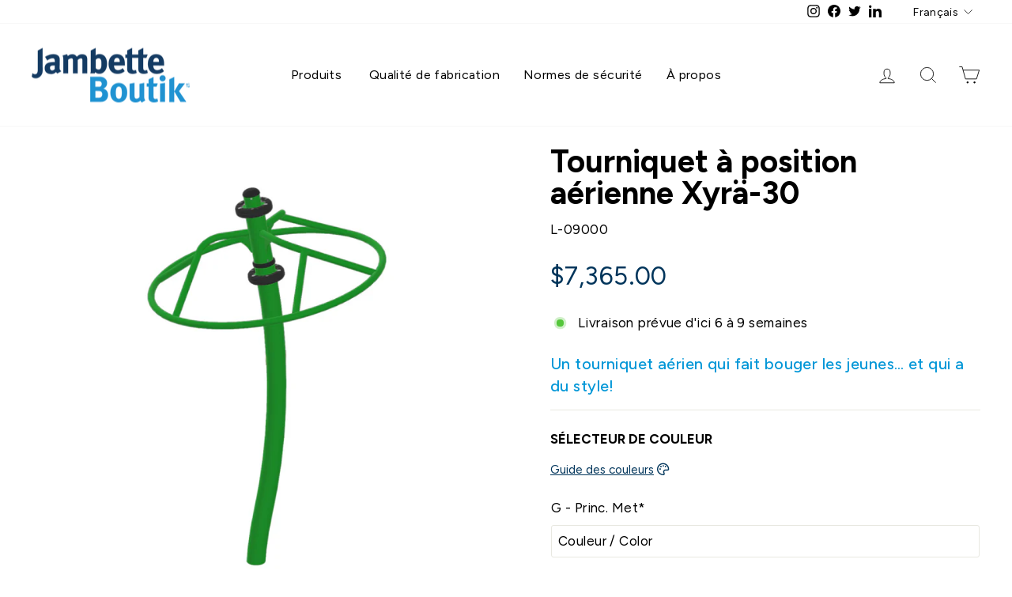

--- FILE ---
content_type: text/html; charset=utf-8
request_url: https://jambetteboutik.com/products/tourniquet-xyra-30
body_size: 59018
content:
<!doctype html>
<html class="no-js" lang="fr" dir="ltr">
<head>
  <!-- Google Tag Manager -->
<script>(function(w,d,s,l,i){w[l]=w[l]||[];w[l].push({'gtm.start':
new Date().getTime(),event:'gtm.js'});var f=d.getElementsByTagName(s)[0],
j=d.createElement(s),dl=l!='dataLayer'?'&l='+l:'';j.async=true;j.src=
'https://www.googletagmanager.com/gtm.js?id='+i+dl;f.parentNode.insertBefore(j,f);
})(window,document,'script','dataLayer','GTM-PG9H2MMF');</script>
<!-- End Google Tag Manager -->
  <meta charset="utf-8">
  <meta http-equiv="X-UA-Compatible" content="IE=edge,chrome=1">
  <meta name="viewport" content="width=device-width,initial-scale=1">
  <meta name="theme-color" content="#00355b">
  <link rel="canonical" href="https://jambetteboutik.com/products/tourniquet-xyra-30">
  <link rel="preconnect" href="https://cdn.shopify.com">
  <link rel="preconnect" href="https://fonts.shopifycdn.com">
  <link rel="dns-prefetch" href="https://productreviews.shopifycdn.com">
  <link rel="dns-prefetch" href="https://ajax.googleapis.com">
  <link rel="dns-prefetch" href="https://maps.googleapis.com">
  <link rel="dns-prefetch" href="https://maps.gstatic.com">
  
  <script src="//jambetteboutik.com/cdn/shop/t/6/assets/easyslide_translations_custom_bci.js?v=107749232960877381181715177791"></script>

  
  <link rel="preconnect" href="https://fonts.googleapis.com">
  <link rel="preconnect" href="https://fonts.gstatic.com" crossorigin>
  <link href="https://fonts.googleapis.com/css2?family=Figtree:ital,wght@0,300;0,400;0,500;0,600;0,700;0,800;0,900;1,300;1,400;1,500;1,600;1,700;1,800;1,900&display=swap" rel="stylesheet">
  
  <script src="https://kit.fontawesome.com/a096519ab7.js" crossorigin="anonymous"></script>

  <script>window.is_hulkpo_installed=true</script>
  <style>
    .intl-tel-input .country-list .country-name,
    .intl-tel-input .country-list .dial-code,
    .intl-tel-input .country-list .flag-box {
        vertical-align: middle
    }

    .intl-tel-input {
        position: relative;
        display: block
    }

    .intl-tel-input * {
        box-sizing: border-box;
        -moz-box-sizing: border-box
    }

    .intl-tel-input .hide {
        display: none
    }

    .intl-tel-input .v-hide {
        visibility: hidden
    }

    .intl-tel-input input,
    .intl-tel-input input[type=tel],
    .intl-tel-input input[type=text] {
        position: relative;
        z-index: 0;
        margin-top: 0 !important;
        margin-bottom: 0 !important;
        padding-right: 36px;
        margin-right: 0
    }

    .intl-tel-input .flag-container {
        position: absolute;
        top: 0;
        bottom: 0;
        right: 0;
        padding: 1px
    }

    .intl-tel-input .selected-flag {
        z-index: 1;
        position: relative;
        width: 36px;
        height: 100%;
        padding: 0 0 0 8px
    }

    .intl-tel-input .selected-flag .iti-flag {
        position: absolute;
        top: 0;
        bottom: 0;
        margin: auto
    }

    .intl-tel-input .selected-flag .iti-arrow {
        position: absolute;
        top: 50%;
        margin-top: -2px;
        right: 6px;
        width: 0;
        height: 0;
        border-left: 3px solid transparent;
        border-right: 3px solid transparent;
        border-top: 4px solid #555
    }

    .intl-tel-input .selected-flag .iti-arrow.up {
        border-top: none;
        border-bottom: 4px solid #555
    }

    .intl-tel-input .country-list {
        position: absolute;
        z-index: 2;
        list-style: none;
        text-align: left;
        padding: 0;
        margin: 0 0 0 -1px;
        box-shadow: 1px 1px 4px rgba(0, 0, 0, .2);
        background-color: #fff;
        border: 1px solid #CCC;
        white-space: nowrap;
        max-height: 200px;
        overflow-y: scroll
    }

    .intl-tel-input .country-list .country.highlight,
    .intl-tel-input.allow-dropdown .flag-container:hover .selected-flag {
        background-color: rgba(0, 0, 0, .05)
    }

    .intl-tel-input .country-list.dropup {
        bottom: 100%;
        margin-bottom: -1px
    }

    .intl-tel-input .country-list .flag-box {
        display: inline-block;
        width: 20px
    }

    @media (max-width: 500px) {
        .intl-tel-input .country-list {
            white-space: normal
        }
    }

    .intl-tel-input .country-list .divider {
        padding-bottom: 5px;
        margin-bottom: 5px;
        border-bottom: 1px solid #CCC
    }

    .intl-tel-input .country-list .country {
        padding: 5px 10px
    }

    .intl-tel-input .country-list .country .dial-code {
        color: #999
    }

    .intl-tel-input .country-list .country-name,
    .intl-tel-input .country-list .flag-box {
        margin-right: 6px
    }

    .intl-tel-input.allow-dropdown input,
    .intl-tel-input.allow-dropdown input[type=tel],
    .intl-tel-input.allow-dropdown input[type=text],
    .intl-tel-input.separate-dial-code input,
    .intl-tel-input.separate-dial-code input[type=tel],
    .intl-tel-input.separate-dial-code input[type=text] {
        padding-right: 6px;
        padding-left: 52px;
        margin-left: 0
    }

    .intl-tel-input.allow-dropdown .flag-container,
    .intl-tel-input.separate-dial-code .flag-container {
        right: auto;
        left: 0
    }

    .intl-tel-input.allow-dropdown .selected-flag,
    .intl-tel-input.separate-dial-code .selected-flag {
        width: 46px
    }

    .intl-tel-input.allow-dropdown .flag-container:hover {
        cursor: pointer
    }

    .intl-tel-input.allow-dropdown input[disabled] + .flag-container:hover,
    .intl-tel-input.allow-dropdown input[readonly] + .flag-container:hover {
        cursor: default
    }

    .intl-tel-input.allow-dropdown input[disabled] + .flag-container:hover .selected-flag,
    .intl-tel-input.allow-dropdown input[readonly] + .flag-container:hover .selected-flag {
        background-color: transparent
    }

    .intl-tel-input.separate-dial-code .selected-flag {
        background-color: rgba(0, 0, 0, .05);
        display: table
    }

    .intl-tel-input.separate-dial-code .selected-dial-code {
        display: table-cell;
        vertical-align: middle;
        padding-left: 28px
    }

    .intl-tel-input.separate-dial-code.iti-sdc-2 input,
    .intl-tel-input.separate-dial-code.iti-sdc-2 input[type=tel],
    .intl-tel-input.separate-dial-code.iti-sdc-2 input[type=text] {
        padding-left: 66px
    }

    .intl-tel-input.separate-dial-code.iti-sdc-2 .selected-flag {
        width: 60px
    }

    .intl-tel-input.separate-dial-code.allow-dropdown.iti-sdc-2 input,
    .intl-tel-input.separate-dial-code.allow-dropdown.iti-sdc-2 input[type=tel],
    .intl-tel-input.separate-dial-code.allow-dropdown.iti-sdc-2 input[type=text] {
        padding-left: 76px
    }

    .intl-tel-input.separate-dial-code.allow-dropdown.iti-sdc-2 .selected-flag {
        width: 70px
    }

    .intl-tel-input.separate-dial-code.iti-sdc-3 input,
    .intl-tel-input.separate-dial-code.iti-sdc-3 input[type=tel],
    .intl-tel-input.separate-dial-code.iti-sdc-3 input[type=text] {
        padding-left: 74px
    }

    .intl-tel-input.separate-dial-code.iti-sdc-3 .selected-flag {
        width: 68px
    }

    .intl-tel-input.separate-dial-code.allow-dropdown.iti-sdc-3 input,
    .intl-tel-input.separate-dial-code.allow-dropdown.iti-sdc-3 input[type=tel],
    .intl-tel-input.separate-dial-code.allow-dropdown.iti-sdc-3 input[type=text] {
        padding-left: 84px
    }

    .intl-tel-input.separate-dial-code.allow-dropdown.iti-sdc-3 .selected-flag {
        width: 78px
    }

    .intl-tel-input.separate-dial-code.iti-sdc-4 input,
    .intl-tel-input.separate-dial-code.iti-sdc-4 input[type=tel],
    .intl-tel-input.separate-dial-code.iti-sdc-4 input[type=text] {
        padding-left: 82px
    }

    .intl-tel-input.separate-dial-code.iti-sdc-4 .selected-flag {
        width: 76px
    }

    .intl-tel-input.separate-dial-code.allow-dropdown.iti-sdc-4 input,
    .intl-tel-input.separate-dial-code.allow-dropdown.iti-sdc-4 input[type=tel],
    .intl-tel-input.separate-dial-code.allow-dropdown.iti-sdc-4 input[type=text] {
        padding-left: 92px
    }

    .intl-tel-input.separate-dial-code.allow-dropdown.iti-sdc-4 .selected-flag {
        width: 86px
    }

    .intl-tel-input.separate-dial-code.iti-sdc-5 input,
    .intl-tel-input.separate-dial-code.iti-sdc-5 input[type=tel],
    .intl-tel-input.separate-dial-code.iti-sdc-5 input[type=text] {
        padding-left: 90px
    }

    .intl-tel-input.separate-dial-code.iti-sdc-5 .selected-flag {
        width: 84px
    }

    .intl-tel-input.separate-dial-code.allow-dropdown.iti-sdc-5 input,
    .intl-tel-input.separate-dial-code.allow-dropdown.iti-sdc-5 input[type=tel],
    .intl-tel-input.separate-dial-code.allow-dropdown.iti-sdc-5 input[type=text] {
        padding-left: 100px
    }

    .intl-tel-input.separate-dial-code.allow-dropdown.iti-sdc-5 .selected-flag {
        width: 94px
    }

    .intl-tel-input.iti-container {
        position: absolute;
        top: -1000px;
        left: -1000px;
        z-index: 1060;
        padding: 1px
    }

    .intl-tel-input.iti-container:hover {
        cursor: pointer
    }

    .iti-mobile .intl-tel-input.iti-container {
        top: 30px;
        bottom: 30px;
        left: 30px;
        right: 30px;
        position: fixed;
        z-index: 99999;
    }

    .iti-mobile .intl-tel-input .country-list {
        max-height: 100%;
        width: 100%
    }

    .iti-mobile .intl-tel-input .country-list .country {
        padding: 10px;
        line-height: 1.5em
    }

    .iti-flag {
        width: 20px
    }

    .iti-flag.be {
        width: 18px
    }

    .iti-flag.ch {
        width: 15px
    }

    .iti-flag.mc {
        width: 19px
    }

    .iti-flag.ac {
        height: 10px;
        background-position: 0 0
    }

    .iti-flag.ad {
        height: 14px;
        background-position: -22px 0
    }

    .iti-flag.ae {
        height: 10px;
        background-position: -44px 0
    }

    .iti-flag.af {
        height: 14px;
        background-position: -66px 0
    }

    .iti-flag.ag {
        height: 14px;
        background-position: -88px 0
    }

    .iti-flag.ai {
        height: 10px;
        background-position: -110px 0
    }

    .iti-flag.al {
        height: 15px;
        background-position: -132px 0
    }

    .iti-flag.am {
        height: 10px;
        background-position: -154px 0
    }

    .iti-flag.ao {
        height: 14px;
        background-position: -176px 0
    }

    .iti-flag.aq {
        height: 14px;
        background-position: -198px 0
    }

    .iti-flag.ar {
        height: 13px;
        background-position: -220px 0
    }

    .iti-flag.as {
        height: 10px;
        background-position: -242px 0
    }

    .iti-flag.at {
        height: 14px;
        background-position: -264px 0
    }

    .iti-flag.au {
        height: 10px;
        background-position: -286px 0
    }

    .iti-flag.aw {
        height: 14px;
        background-position: -308px 0
    }

    .iti-flag.ax {
        height: 13px;
        background-position: -330px 0
    }

    .iti-flag.az {
        height: 10px;
        background-position: -352px 0
    }

    .iti-flag.ba {
        height: 10px;
        background-position: -374px 0
    }

    .iti-flag.bb {
        height: 14px;
        background-position: -396px 0
    }

    .iti-flag.bd {
        height: 12px;
        background-position: -418px 0
    }

    .iti-flag.be {
        height: 15px;
        background-position: -440px 0
    }

    .iti-flag.bf {
        height: 14px;
        background-position: -460px 0
    }

    .iti-flag.bg {
        height: 12px;
        background-position: -482px 0
    }

    .iti-flag.bh {
        height: 12px;
        background-position: -504px 0
    }

    .iti-flag.bi {
        height: 12px;
        background-position: -526px 0
    }

    .iti-flag.bj {
        height: 14px;
        background-position: -548px 0
    }

    .iti-flag.bl {
        height: 14px;
        background-position: -570px 0
    }

    .iti-flag.bm {
        height: 10px;
        background-position: -592px 0
    }

    .iti-flag.bn {
        height: 10px;
        background-position: -614px 0
    }

    .iti-flag.bo {
        height: 14px;
        background-position: -636px 0
    }

    .iti-flag.bq {
        height: 14px;
        background-position: -658px 0
    }

    .iti-flag.br {
        height: 14px;
        background-position: -680px 0
    }

    .iti-flag.bs {
        height: 10px;
        background-position: -702px 0
    }

    .iti-flag.bt {
        height: 14px;
        background-position: -724px 0
    }

    .iti-flag.bv {
        height: 15px;
        background-position: -746px 0
    }

    .iti-flag.bw {
        height: 14px;
        background-position: -768px 0
    }

    .iti-flag.by {
        height: 10px;
        background-position: -790px 0
    }

    .iti-flag.bz {
        height: 14px;
        background-position: -812px 0
    }

    .iti-flag.ca {
        height: 10px;
        background-position: -834px 0
    }

    .iti-flag.cc {
        height: 10px;
        background-position: -856px 0
    }

    .iti-flag.cd {
        height: 15px;
        background-position: -878px 0
    }

    .iti-flag.cf {
        height: 14px;
        background-position: -900px 0
    }

    .iti-flag.cg {
        height: 14px;
        background-position: -922px 0
    }

    .iti-flag.ch {
        height: 15px;
        background-position: -944px 0
    }

    .iti-flag.ci {
        height: 14px;
        background-position: -961px 0
    }

    .iti-flag.ck {
        height: 10px;
        background-position: -983px 0
    }

    .iti-flag.cl {
        height: 14px;
        background-position: -1005px 0
    }

    .iti-flag.cm {
        height: 14px;
        background-position: -1027px 0
    }

    .iti-flag.cn {
        height: 14px;
        background-position: -1049px 0
    }

    .iti-flag.co {
        height: 14px;
        background-position: -1071px 0
    }

    .iti-flag.cp {
        height: 14px;
        background-position: -1093px 0
    }

    .iti-flag.cr {
        height: 12px;
        background-position: -1115px 0
    }

    .iti-flag.cu {
        height: 10px;
        background-position: -1137px 0
    }

    .iti-flag.cv {
        height: 12px;
        background-position: -1159px 0
    }

    .iti-flag.cw {
        height: 14px;
        background-position: -1181px 0
    }

    .iti-flag.cx {
        height: 10px;
        background-position: -1203px 0
    }

    .iti-flag.cy {
        height: 14px;
        background-position: -1225px 0
    }

    .iti-flag.cz {
        height: 14px;
        background-position: -1247px 0
    }

    .iti-flag.de {
        height: 12px;
        background-position: -1269px 0
    }

    .iti-flag.dg {
        height: 10px;
        background-position: -1291px 0
    }

    .iti-flag.dj {
        height: 14px;
        background-position: -1313px 0
    }

    .iti-flag.dk {
        height: 15px;
        background-position: -1335px 0
    }

    .iti-flag.dm {
        height: 10px;
        background-position: -1357px 0
    }

    .iti-flag.do {
        height: 14px;
        background-position: -1379px 0
    }

    .iti-flag.dz {
        height: 14px;
        background-position: -1401px 0
    }

    .iti-flag.ea {
        height: 14px;
        background-position: -1423px 0
    }

    .iti-flag.ec {
        height: 14px;
        background-position: -1445px 0
    }

    .iti-flag.ee {
        height: 13px;
        background-position: -1467px 0
    }

    .iti-flag.eg {
        height: 14px;
        background-position: -1489px 0
    }

    .iti-flag.eh {
        height: 10px;
        background-position: -1511px 0
    }

    .iti-flag.er {
        height: 10px;
        background-position: -1533px 0
    }

    .iti-flag.es {
        height: 14px;
        background-position: -1555px 0
    }

    .iti-flag.et {
        height: 10px;
        background-position: -1577px 0
    }

    .iti-flag.eu {
        height: 14px;
        background-position: -1599px 0
    }

    .iti-flag.fi {
        height: 12px;
        background-position: -1621px 0
    }

    .iti-flag.fj {
        height: 10px;
        background-position: -1643px 0
    }

    .iti-flag.fk {
        height: 10px;
        background-position: -1665px 0
    }

    .iti-flag.fm {
        height: 11px;
        background-position: -1687px 0
    }

    .iti-flag.fo {
        height: 15px;
        background-position: -1709px 0
    }

    .iti-flag.fr {
        height: 14px;
        background-position: -1731px 0
    }

    .iti-flag.ga {
        height: 15px;
        background-position: -1753px 0
    }

    .iti-flag.gb {
        height: 10px;
        background-position: -1775px 0
    }

    .iti-flag.gd {
        height: 12px;
        background-position: -1797px 0
    }

    .iti-flag.ge {
        height: 14px;
        background-position: -1819px 0
    }

    .iti-flag.gf {
        height: 14px;
        background-position: -1841px 0
    }

    .iti-flag.gg {
        height: 14px;
        background-position: -1863px 0
    }

    .iti-flag.gh {
        height: 14px;
        background-position: -1885px 0
    }

    .iti-flag.gi {
        height: 10px;
        background-position: -1907px 0
    }

    .iti-flag.gl {
        height: 14px;
        background-position: -1929px 0
    }

    .iti-flag.gm {
        height: 14px;
        background-position: -1951px 0
    }

    .iti-flag.gn {
        height: 14px;
        background-position: -1973px 0
    }

    .iti-flag.gp {
        height: 14px;
        background-position: -1995px 0
    }

    .iti-flag.gq {
        height: 14px;
        background-position: -2017px 0
    }

    .iti-flag.gr {
        height: 14px;
        background-position: -2039px 0
    }

    .iti-flag.gs {
        height: 10px;
        background-position: -2061px 0
    }

    .iti-flag.gt {
        height: 13px;
        background-position: -2083px 0
    }

    .iti-flag.gu {
        height: 11px;
        background-position: -2105px 0
    }

    .iti-flag.gw {
        height: 10px;
        background-position: -2127px 0
    }

    .iti-flag.gy {
        height: 12px;
        background-position: -2149px 0
    }

    .iti-flag.hk {
        height: 14px;
        background-position: -2171px 0
    }

    .iti-flag.hm {
        height: 10px;
        background-position: -2193px 0
    }

    .iti-flag.hn {
        height: 10px;
        background-position: -2215px 0
    }

    .iti-flag.hr {
        height: 10px;
        background-position: -2237px 0
    }

    .iti-flag.ht {
        height: 12px;
        background-position: -2259px 0
    }

    .iti-flag.hu {
        height: 10px;
        background-position: -2281px 0
    }

    .iti-flag.ic {
        height: 14px;
        background-position: -2303px 0
    }

    .iti-flag.id {
        height: 14px;
        background-position: -2325px 0
    }

    .iti-flag.ie {
        height: 10px;
        background-position: -2347px 0
    }

    .iti-flag.il {
        height: 15px;
        background-position: -2369px 0
    }

    .iti-flag.im {
        height: 10px;
        background-position: -2391px 0
    }

    .iti-flag.in {
        height: 14px;
        background-position: -2413px 0
    }

    .iti-flag.io {
        height: 10px;
        background-position: -2435px 0
    }

    .iti-flag.iq {
        height: 14px;
        background-position: -2457px 0
    }

    .iti-flag.ir {
        height: 12px;
        background-position: -2479px 0
    }

    .iti-flag.is {
        height: 15px;
        background-position: -2501px 0
    }

    .iti-flag.it {
        height: 14px;
        background-position: -2523px 0
    }

    .iti-flag.je {
        height: 12px;
        background-position: -2545px 0
    }

    .iti-flag.jm {
        height: 10px;
        background-position: -2567px 0
    }

    .iti-flag.jo {
        height: 10px;
        background-position: -2589px 0
    }

    .iti-flag.jp {
        height: 14px;
        background-position: -2611px 0
    }

    .iti-flag.ke {
        height: 14px;
        background-position: -2633px 0
    }

    .iti-flag.kg {
        height: 12px;
        background-position: -2655px 0
    }

    .iti-flag.kh {
        height: 13px;
        background-position: -2677px 0
    }

    .iti-flag.ki {
        height: 10px;
        background-position: -2699px 0
    }

    .iti-flag.km {
        height: 12px;
        background-position: -2721px 0
    }

    .iti-flag.kn {
        height: 14px;
        background-position: -2743px 0
    }

    .iti-flag.kp {
        height: 10px;
        background-position: -2765px 0
    }

    .iti-flag.kr {
        height: 14px;
        background-position: -2787px 0
    }

    .iti-flag.kw {
        height: 10px;
        background-position: -2809px 0
    }

    .iti-flag.ky {
        height: 10px;
        background-position: -2831px 0
    }

    .iti-flag.kz {
        height: 10px;
        background-position: -2853px 0
    }

    .iti-flag.la {
        height: 14px;
        background-position: -2875px 0
    }

    .iti-flag.lb {
        height: 14px;
        background-position: -2897px 0
    }

    .iti-flag.lc {
        height: 10px;
        background-position: -2919px 0
    }

    .iti-flag.li {
        height: 12px;
        background-position: -2941px 0
    }

    .iti-flag.lk {
        height: 10px;
        background-position: -2963px 0
    }

    .iti-flag.lr {
        height: 11px;
        background-position: -2985px 0
    }

    .iti-flag.ls {
        height: 14px;
        background-position: -3007px 0
    }

    .iti-flag.lt {
        height: 12px;
        background-position: -3029px 0
    }

    .iti-flag.lu {
        height: 12px;
        background-position: -3051px 0
    }

    .iti-flag.lv {
        height: 10px;
        background-position: -3073px 0
    }

    .iti-flag.ly {
        height: 10px;
        background-position: -3095px 0
    }

    .iti-flag.ma {
        height: 14px;
        background-position: -3117px 0
    }

    .iti-flag.mc {
        height: 15px;
        background-position: -3139px 0
    }

    .iti-flag.md {
        height: 10px;
        background-position: -3160px 0
    }

    .iti-flag.me {
        height: 10px;
        background-position: -3182px 0
    }

    .iti-flag.mf {
        height: 14px;
        background-position: -3204px 0
    }

    .iti-flag.mg {
        height: 14px;
        background-position: -3226px 0
    }

    .iti-flag.mh {
        height: 11px;
        background-position: -3248px 0
    }

    .iti-flag.mk {
        height: 10px;
        background-position: -3270px 0
    }

    .iti-flag.ml {
        height: 14px;
        background-position: -3292px 0
    }

    .iti-flag.mm {
        height: 14px;
        background-position: -3314px 0
    }

    .iti-flag.mn {
        height: 10px;
        background-position: -3336px 0
    }

    .iti-flag.mo {
        height: 14px;
        background-position: -3358px 0
    }

    .iti-flag.mp {
        height: 10px;
        background-position: -3380px 0
    }

    .iti-flag.mq {
        height: 14px;
        background-position: -3402px 0
    }

    .iti-flag.mr {
        height: 14px;
        background-position: -3424px 0
    }

    .iti-flag.ms {
        height: 10px;
        background-position: -3446px 0
    }

    .iti-flag.mt {
        height: 14px;
        background-position: -3468px 0
    }

    .iti-flag.mu {
        height: 14px;
        background-position: -3490px 0
    }

    .iti-flag.mv {
        height: 14px;
        background-position: -3512px 0
    }

    .iti-flag.mw {
        height: 14px;
        background-position: -3534px 0
    }

    .iti-flag.mx {
        height: 12px;
        background-position: -3556px 0
    }

    .iti-flag.my {
        height: 10px;
        background-position: -3578px 0
    }

    .iti-flag.mz {
        height: 14px;
        background-position: -3600px 0
    }

    .iti-flag.na {
        height: 14px;
        background-position: -3622px 0
    }

    .iti-flag.nc {
        height: 10px;
        background-position: -3644px 0
    }

    .iti-flag.ne {
        width: 18px;
        height: 15px;
        background-position: -3666px 0
    }

    .iti-flag.nf {
        height: 10px;
        background-position: -3686px 0
    }

    .iti-flag.ng {
        height: 10px;
        background-position: -3708px 0
    }

    .iti-flag.ni {
        height: 12px;
        background-position: -3730px 0
    }

    .iti-flag.nl {
        height: 14px;
        background-position: -3752px 0
    }

    .iti-flag.no {
        height: 15px;
        background-position: -3774px 0
    }

    .iti-flag.np {
        width: 13px;
        height: 15px;
        background-position: -3796px 0
    }

    .iti-flag.nr {
        height: 10px;
        background-position: -3811px 0
    }

    .iti-flag.nu {
        height: 10px;
        background-position: -3833px 0
    }

    .iti-flag.nz {
        height: 10px;
        background-position: -3855px 0
    }

    .iti-flag.om {
        height: 10px;
        background-position: -3877px 0
    }

    .iti-flag.pa {
        height: 14px;
        background-position: -3899px 0
    }

    .iti-flag.pe {
        height: 14px;
        background-position: -3921px 0
    }

    .iti-flag.pf {
        height: 14px;
        background-position: -3943px 0
    }

    .iti-flag.pg {
        height: 15px;
        background-position: -3965px 0
    }

    .iti-flag.ph {
        height: 10px;
        background-position: -3987px 0
    }

    .iti-flag.pk {
        height: 14px;
        background-position: -4009px 0
    }

    .iti-flag.pl {
        height: 13px;
        background-position: -4031px 0
    }

    .iti-flag.pm {
        height: 14px;
        background-position: -4053px 0
    }

    .iti-flag.pn {
        height: 10px;
        background-position: -4075px 0
    }

    .iti-flag.pr {
        height: 14px;
        background-position: -4097px 0
    }

    .iti-flag.ps {
        height: 10px;
        background-position: -4119px 0
    }

    .iti-flag.pt {
        height: 14px;
        background-position: -4141px 0
    }

    .iti-flag.pw {
        height: 13px;
        background-position: -4163px 0
    }

    .iti-flag.py {
        height: 11px;
        background-position: -4185px 0
    }

    .iti-flag.qa {
        height: 8px;
        background-position: -4207px 0
    }

    .iti-flag.re {
        height: 14px;
        background-position: -4229px 0
    }

    .iti-flag.ro {
        height: 14px;
        background-position: -4251px 0
    }

    .iti-flag.rs {
        height: 14px;
        background-position: -4273px 0
    }

    .iti-flag.ru {
        height: 14px;
        background-position: -4295px 0
    }

    .iti-flag.rw {
        height: 14px;
        background-position: -4317px 0
    }

    .iti-flag.sa {
        height: 14px;
        background-position: -4339px 0
    }

    .iti-flag.sb {
        height: 10px;
        background-position: -4361px 0
    }

    .iti-flag.sc {
        height: 10px;
        background-position: -4383px 0
    }

    .iti-flag.sd {
        height: 10px;
        background-position: -4405px 0
    }

    .iti-flag.se {
        height: 13px;
        background-position: -4427px 0
    }

    .iti-flag.sg {
        height: 14px;
        background-position: -4449px 0
    }

    .iti-flag.sh {
        height: 10px;
        background-position: -4471px 0
    }

    .iti-flag.si {
        height: 10px;
        background-position: -4493px 0
    }

    .iti-flag.sj {
        height: 15px;
        background-position: -4515px 0
    }

    .iti-flag.sk {
        height: 14px;
        background-position: -4537px 0
    }

    .iti-flag.sl {
        height: 14px;
        background-position: -4559px 0
    }

    .iti-flag.sm {
        height: 15px;
        background-position: -4581px 0
    }

    .iti-flag.sn {
        height: 14px;
        background-position: -4603px 0
    }

    .iti-flag.so {
        height: 14px;
        background-position: -4625px 0
    }

    .iti-flag.sr {
        height: 14px;
        background-position: -4647px 0
    }

    .iti-flag.ss {
        height: 10px;
        background-position: -4669px 0
    }

    .iti-flag.st {
        height: 10px;
        background-position: -4691px 0
    }

    .iti-flag.sv {
        height: 12px;
        background-position: -4713px 0
    }

    .iti-flag.sx {
        height: 14px;
        background-position: -4735px 0
    }

    .iti-flag.sy {
        height: 14px;
        background-position: -4757px 0
    }

    .iti-flag.sz {
        height: 14px;
        background-position: -4779px 0
    }

    .iti-flag.ta {
        height: 10px;
        background-position: -4801px 0
    }

    .iti-flag.tc {
        height: 10px;
        background-position: -4823px 0
    }

    .iti-flag.td {
        height: 14px;
        background-position: -4845px 0
    }

    .iti-flag.tf {
        height: 14px;
        background-position: -4867px 0
    }

    .iti-flag.tg {
        height: 13px;
        background-position: -4889px 0
    }

    .iti-flag.th {
        height: 14px;
        background-position: -4911px 0
    }

    .iti-flag.tj {
        height: 10px;
        background-position: -4933px 0
    }

    .iti-flag.tk {
        height: 10px;
        background-position: -4955px 0
    }

    .iti-flag.tl {
        height: 10px;
        background-position: -4977px 0
    }

    .iti-flag.tm {
        height: 14px;
        background-position: -4999px 0
    }

    .iti-flag.tn {
        height: 14px;
        background-position: -5021px 0
    }

    .iti-flag.to {
        height: 10px;
        background-position: -5043px 0
    }

    .iti-flag.tr {
        height: 14px;
        background-position: -5065px 0
    }

    .iti-flag.tt {
        height: 12px;
        background-position: -5087px 0
    }

    .iti-flag.tv {
        height: 10px;
        background-position: -5109px 0
    }

    .iti-flag.tw {
        height: 14px;
        background-position: -5131px 0
    }

    .iti-flag.tz {
        height: 14px;
        background-position: -5153px 0
    }

    .iti-flag.ua {
        height: 14px;
        background-position: -5175px 0
    }

    .iti-flag.ug {
        height: 14px;
        background-position: -5197px 0
    }

    .iti-flag.um {
        height: 11px;
        background-position: -5219px 0
    }

    .iti-flag.un {
        height: 14px;
        background-position: -5241px 0
    }

    .iti-flag.us {
        height: 11px;
        background-position: -5263px 0
    }

    .iti-flag.uy {
        height: 14px;
        background-position: -5285px 0
    }

    .iti-flag.uz {
        height: 10px;
        background-position: -5307px 0
    }

    .iti-flag.va {
        width: 15px;
        height: 15px;
        background-position: -5329px 0
    }

    .iti-flag.vc {
        height: 14px;
        background-position: -5346px 0
    }

    .iti-flag.ve {
        height: 14px;
        background-position: -5368px 0
    }

    .iti-flag.vg {
        height: 10px;
        background-position: -5390px 0
    }

    .iti-flag.vi {
        height: 14px;
        background-position: -5412px 0
    }

    .iti-flag.vn {
        height: 14px;
        background-position: -5434px 0
    }

    .iti-flag.vu {
        height: 12px;
        background-position: -5456px 0
    }

    .iti-flag.wf {
        height: 14px;
        background-position: -5478px 0
    }

    .iti-flag.ws {
        height: 10px;
        background-position: -5500px 0
    }

    .iti-flag.xk {
        height: 15px;
        background-position: -5522px 0
    }

    .iti-flag.ye {
        height: 14px;
        background-position: -5544px 0
    }

    .iti-flag.yt {
        height: 14px;
        background-position: -5566px 0
    }

    .iti-flag.za {
        height: 14px;
        background-position: -5588px 0
    }

    .iti-flag.zm {
        height: 14px;
        background-position: -5610px 0
    }

    .iti-flag.zw {
        height: 10px;
        background-position: -5632px 0
    }

    .iti-flag {
        height: 15px;
        box-shadow: 0 0 1px 0 #888;
        background-image: url(https://productoption.hulkapps.com/images/flags.png);
        background-repeat: no-repeat;
        background-color: #DBDBDB;
        background-position: 20px 0
    }

    @media (-webkit-min-device-pixel-ratio: 2),(min-resolution: 192dpi) {
        .iti-flag {
            background-size: 5652px 15px;
            background-image: url(https://productoption.hulkapps.com/images/flags@2x.png)
        }
    }

    .iti-flag.np {
        background-color: transparent
    }

    .cart-property .property_name {
        font-weight: 400;
        padding-right: 0;
        min-width: auto;
        width: auto
    }

    .input_file + label {
        cursor: pointer;
        padding: 3px 10px;
        width: auto;
        text-align: center;
        margin: 0;
        background: #f4f8fb;
        border: 1px solid #dbe1e8
    }

    #error-msg, .hulkapps_with_discount {
        color: red
    }

    .discount_error {
        border-color: red
    }

    .edit_form input, .edit_form select, .edit_form textarea {
        min-height: 44px !important
    }

    .hulkapps_summary {
        font-size: 14px;
        display: block;
        color: red;
    }

    .hulkapps-summary-line-discount-code {
        margin: 10px 0;
        display: block
    }

    .actual_price {
        text-decoration: line-through
    }

    .hide {
        display: none
    }

    input.error {
        border: 1px solid #FF7C7C
    }

    #valid-msg {
        color: #00C900
    }

    .edit_cart_option {
        margin-top: 10px !important;
        display: none;
        cursor: pointer;
        border: 1px solid transparent;
        border-radius: 2px;
        color: #fff;
        font-weight: 600;
        text-transform: uppercase;
        letter-spacing: 0.08em;
        font-size: 14px;
        padding: 8px 15px;
    }

    .hulkapps_discount_hide {
        margin-top: 10px;
        display: flex !important;
        align-items: center;
        justify-content: flex-end
    }

    .hulkapps_discount_code {
        width: auto !important;
        margin: 0 12px 0 0 !important;
    }

    .discount_code_box {
        display: none;
        margin-bottom: 10px;
        text-align: right
    }

    @media screen and (max-width: 480px) {
        .hulkapps_discount_code {
            width: 100%
        }

        .hulkapps_option_name, .hulkapps_option_value {
            display: block !important
        }

        .hulkapp_close, .hulkapp_save {
            margin-bottom: 8px
        }
    }

    @media screen and (max-width: 991px) {
        .hulkapps_option_name, .hulkapps_option_value {
            display: block !important;
            width: 100% !important;
            max-width: 100% !important
        }

        .hulkapps_discount_button {
            height: 40px
        }
    }

    body.body_fixed {
        overflow: hidden;
    }

    select.hulkapps_dd {
        padding-right: 30px !important
    }

    .cb_render .hulkapps_option_value label {
        display: flex !important;
        align-items: center
    }

    .dd_multi_render select {
        padding-right: 5px !important;
        min-height: 80px !important
    }

    .hulkapps-tooltip {
        position: relative;
        display: inline-block;
        cursor: pointer;
        vertical-align: middle
    }

    .hulkapps-tooltip img {
        display: block;
    }

    .hulkapps-tooltip .hulkapps-tooltip-inner {
        position: absolute;
        bottom: calc(100% + 5px);
        background: #000;
        left: -8px;
        color: #fff;
        box-shadow: 0 6px 30px rgba(0, 0, 0, .08);
        opacity: 0;
        visibility: hidden;
        transition: all ease-in-out .5s;
        border-radius: 5px;
        font-size: 13px;
        text-align: center;
        z-index: 999;
        white-space: nowrap;
        padding: 7px;
    }

    .hulkapps-tooltip:hover .hulkapps-tooltip-inner {
        opacity: 1;
        visibility: visible
    }

    .hulkapps-tooltip .hulkapps-tooltip-inner:after {
        content: "";
        position: absolute;
        top: 100%;
        left: 11px;
        border-width: 5px;
        border-style: solid;
        border-color: #000 transparent transparent transparent;
    }

    .hulkapps-tooltip.bottom .hulkapps-tooltip-inner {
        bottom: auto;
        top: calc(100% + 5px);
        padding: 0
    }

    .hulkapps-tooltip.bottom .hulkapps-tooltip-inner:after {
        bottom: 100%;
        top: auto;
        border-color: transparent transparent #000
    }

    .hulkapps-tooltip .hulkapps-tooltip-inner.swatch-tooltip {
        left: 1px;
    }

    .hulkapps-tooltip .hulkapps-tooltip-inner.swatch-tooltip p {
        margin: 0 0 5px;
        color: #fff;
        white-space: normal;
    }

    .hulkapps-tooltip .hulkapps-tooltip-inner.swatch-tooltip img {
        max-width: 100%
    }

    .hulkapps-tooltip .hulkapps-tooltip-inner.swatch-tooltip img.circle {
        border-radius: 50%
    }

    .hulkapp_save, button.hulkapp_close,
    .hulkapps_discount_button {
        cursor: pointer;
        border-radius: 2px;
        font-weight: 600;
        text-transform: none;
        letter-spacing: 0.08em;
        font-size: 14px;
        padding: 8px 15px;
    }

    .hulkapps-cart-original-total {
        display: block;
    }

    .discount-tag {
        background: #ebebeb;
        padding: 5px 10px;
        border-radius: 5px;
        display: inline-block;
        margin-right: 30px;
    }

    .discount-tag .close-tag {
        position: relative;
        width: 15px;
        height: 15px;
        display: inline-block;
        margin-left: 5px;
        vertical-align: middle;
        cursor: pointer;
    }

    .discount-tag .close-tag:after,
    .discount-tag .close-tag:before {
        content: '';
        position: absolute;
        top: 50%;
        left: 50%;
        transform: translate(-50%, -50%) rotate(45deg);
        width: 2px;
        height: 10px;
        background-color: #3d3d3d;
    }

    .discount-tag .close-tag:before {
        width: 10px;
        height: 2px;
    }

    .after_discount_price {
        font-weight: bold;
    }

    .final-total {
        font-weight: normal;
        margin-right: 30px;
    }

    @media screen and (max-width: 991px) {
        body.body_fixed {
            position: fixed;
            top: 0;
            right: 0;
            left: 0;
            bottom: 0
        }
    }

    @media only screen and (max-width: 749px) {
        .hulkapps_swatch_option {
            margin-bottom: 10px !important;
        }
    }

    @media (max-width: 767px) {
        #hulkapp_popupOverlay {
            padding-top: 10px !important;
        }

        .hulkapps_discount_code {
            width: 100% !important;
        }
    }

    .hulkapps-volumes {
        display: block;
        width: 100%;
    }
</style>
<script>
    
    window.hulkapps = {
        shop_slug: "boutique-jambette-staging",
        store_id: "boutique-jambette-staging.myshopify.com",
        money_format: "${{amount}}",
        cart: null,
        product: null,
        product_collections: null,
        product_variants: null,
        is_volume_discount: null,
        product_id: null,
        page_type: null,
        po_url: "https://productoption.hulkapps.com",
        vd_url: "https://volumediscount.hulkapps.com",
        customer: null
    }
    
    
    
    window.hulkapps.page_type = "product"
    window.hulkapps.product_id = "7173171511476";
    window.hulkapps.product = {"id":7173171511476,"title":"Tourniquet à position aérienne Xyrä-30","handle":"tourniquet-xyra-30","description":"\u003cp\u003eUn tourniquet aérien qui fait bouger les jeunes… et qui a du style!\u003c\/p\u003e\n\u003ch5\u003e\u003cb data-mce-fragment=\"1\"\u003e\u003c\/b\u003e\u003c\/h5\u003e\n\u003ch5\u003e\u003cb data-mce-fragment=\"1\"\u003eCaractéristiques\u003c\/b\u003e\u003c\/h5\u003e\n\u003cul\u003e\n\u003cul\u003e\n\u003cli\u003e\n\u003cstrong\u003eGroupe d’âge:\u003c\/strong\u003e 5 à 12 ans\u003c\/li\u003e\n\u003cli\u003e\n\u003cstrong\u003eCapacité d’accueil:\u003c\/strong\u003e 6 enfants\u003c\/li\u003e\n\u003cli\u003e\u003cstrong\u003eDimensions du produit:\u003c\/strong\u003e\u003c\/li\u003e\n\u003cul\u003e\n\u003cli\u003e1,4m x 1,4m x 2,3m\u003c\/li\u003e\n\u003cli\u003e4'6\" x 4'6\" x 7'8\"\u003c\/li\u003e\n\u003c\/ul\u003e\n\u003cli\u003e\n\u003cstrong\u003eHauteur de chute:\u003c\/strong\u003e 2,1m (7')\u003c\/li\u003e\n\u003cli\u003e\u003cstrong\u003eSurface requise*:\u003c\/strong\u003e\u003c\/li\u003e\n\u003cul\u003e\n\u003cli\u003e7m x 7m\u003c\/li\u003e\n\u003cli\u003e23’ x 23’\u003c\/li\u003e\n\u003c\/ul\u003e\n\u003c\/ul\u003e\n\u003c\/ul\u003e\n\u003cp\u003e*Selon la norme CAN\/CSA-Z614, une surface amortissante ainsi que le respect des distances de dégagement sont requis à l’installation.\u003c\/p\u003e\n\u003ch5\u003eDétails du produit\u003c\/h5\u003e\n\u003cp\u003e\u003cspan style=\"font-weight: 400;\"\u003eTourniquet aérien avec prises pour le haut du corps. Le design qui rappelle la forme d’un champignon offre de confortables poignées qui permettent à plusieurs enfants de partager leur plaisir.\u003c\/span\u003e\u003c\/p\u003e\n\u003cp\u003e\u003cspan style=\"font-weight: 400;\"\u003eLe mât central en aluminium est coiffé d’un système de roulements à billes qui permet à la tête de pivoter sur elle-même.\u003c\/span\u003e\u003c\/p\u003e\n\u003ch5\u003eSpécifications techniques\u003c\/h5\u003e\n\u003cul\u003e\n\u003cli\u003eMât fait d’un tube cintré en acier de 5’’ (127 mm) de diamètre\u003c\/li\u003e\n\u003cli\u003ePartie pivotante en acier en tubes d’acier de 1 ½’’ (38 mm) de diamètre\u003c\/li\u003e\n\u003cli\u003eSystème de pivotement réalisé grâce à des roulements à billes d’une capacité de 34 000 lb (15 422 kg)\u003c\/li\u003e\n\u003cli\u003eQuincaillerie en acier inoxydable\u003c\/li\u003e\n\u003c\/ul\u003e\n\u003cp\u003e*Les pièces et accessoires sont sujets à changement sans préavis.\u003c\/p\u003e\n\u003ch5\u003eAncrage au sol\u003c\/h5\u003e\n\u003cp\u003e\u003cspan style=\"font-weight: 400;\"\u003e\u003cstrong\u003eBéton:\u003c\/strong\u003e Le mât est prolongé dans le sol et enfoui dans une base de béton.\u003c\/span\u003e\u003c\/p\u003e\n\u003ch5\u003eDocuments\u003cbr style=\"font-weight: 400;\"\u003e\u003cbr style=\"font-weight: 400;\"\u003e\n\u003c\/h5\u003e\n\u003cp\u003e\u003cspan style=\"text-decoration: underline;\"\u003e\u003cstrong\u003e\u003ca href=\"https:\/\/cdn.shopify.com\/s\/files\/1\/0613\/5549\/1508\/files\/L-09000_Plan-de-montage.pdf?v=1691527294\" target=\"_blank\"\u003ePlan de montage PDF\u003c\/a\u003e\u003c\/strong\u003e\u003c\/span\u003e\u003c\/p\u003e","published_at":"2023-08-25T11:28:03-04:00","created_at":"2022-06-28T10:57:29-04:00","vendor":"Boutique Jambette","type":"Tourniquet","tags":["couleur5"],"price":736500,"price_min":736500,"price_max":736500,"available":true,"price_varies":false,"compare_at_price":null,"compare_at_price_min":0,"compare_at_price_max":0,"compare_at_price_varies":false,"variants":[{"id":41616155017396,"title":"Default Title","option1":"Default Title","option2":null,"option3":null,"sku":"L-09000","requires_shipping":true,"taxable":true,"featured_image":null,"available":true,"name":"Tourniquet à position aérienne Xyrä-30","public_title":null,"options":["Default Title"],"price":736500,"weight":88000,"compare_at_price":null,"inventory_management":null,"barcode":null,"requires_selling_plan":false,"selling_plan_allocations":[]}],"images":["\/\/jambetteboutik.com\/cdn\/shop\/files\/L-09000-Tourniquet-Xyra-30-3.png?v=1694552476","\/\/jambetteboutik.com\/cdn\/shop\/files\/L-09000TourniquetXyra-30_b5f86758-ca31-4eaf-b67e-cd8c941d8ee4.png?v=1697488499","\/\/jambetteboutik.com\/cdn\/shop\/files\/L-09000-Tourniquet-Xyra-30-2.png?v=1697488499","\/\/jambetteboutik.com\/cdn\/shop\/files\/L-09000-Tourniquet-Xyra-30-1.png?v=1697488499","\/\/jambetteboutik.com\/cdn\/shop\/files\/L-09000-Tourniquet-Xyra-30.png?v=1697488499"],"featured_image":"\/\/jambetteboutik.com\/cdn\/shop\/files\/L-09000-Tourniquet-Xyra-30-3.png?v=1694552476","options":["Title"],"media":[{"alt":null,"id":35098156400914,"position":1,"preview_image":{"aspect_ratio":1.0,"height":2048,"width":2048,"src":"\/\/jambetteboutik.com\/cdn\/shop\/files\/L-09000-Tourniquet-Xyra-30-3.png?v=1694552476"},"aspect_ratio":1.0,"height":2048,"media_type":"image","src":"\/\/jambetteboutik.com\/cdn\/shop\/files\/L-09000-Tourniquet-Xyra-30-3.png?v=1694552476","width":2048},{"alt":null,"id":35925800485138,"position":2,"preview_image":{"aspect_ratio":1.0,"height":1024,"width":1024,"src":"\/\/jambetteboutik.com\/cdn\/shop\/files\/preview_images\/L-09000.jpg?v=1697488494"},"media_type":"model","sources":[{"format":"glb","mime_type":"model\/gltf-binary","url":"\/\/jambetteboutik.com\/cdn\/shop\/3d\/models\/o\/05040141076c0f58\/L-09000.glb?v=0"},{"format":"usdz","mime_type":"model\/vnd.usdz+zip","url":"\/\/jambetteboutik.com\/cdn\/shop\/3d\/models\/o\/333f672c26167a82\/L-09000.usdz?v=0"}]},{"alt":null,"id":35373274792210,"position":3,"preview_image":{"aspect_ratio":1.0,"height":2048,"width":2048,"src":"\/\/jambetteboutik.com\/cdn\/shop\/files\/L-09000TourniquetXyra-30_b5f86758-ca31-4eaf-b67e-cd8c941d8ee4.png?v=1697488499"},"aspect_ratio":1.0,"height":2048,"media_type":"image","src":"\/\/jambetteboutik.com\/cdn\/shop\/files\/L-09000TourniquetXyra-30_b5f86758-ca31-4eaf-b67e-cd8c941d8ee4.png?v=1697488499","width":2048},{"alt":null,"id":35098156433682,"position":4,"preview_image":{"aspect_ratio":1.0,"height":2048,"width":2048,"src":"\/\/jambetteboutik.com\/cdn\/shop\/files\/L-09000-Tourniquet-Xyra-30-2.png?v=1697488499"},"aspect_ratio":1.0,"height":2048,"media_type":"image","src":"\/\/jambetteboutik.com\/cdn\/shop\/files\/L-09000-Tourniquet-Xyra-30-2.png?v=1697488499","width":2048},{"alt":null,"id":35098156466450,"position":5,"preview_image":{"aspect_ratio":1.0,"height":2048,"width":2048,"src":"\/\/jambetteboutik.com\/cdn\/shop\/files\/L-09000-Tourniquet-Xyra-30-1.png?v=1697488499"},"aspect_ratio":1.0,"height":2048,"media_type":"image","src":"\/\/jambetteboutik.com\/cdn\/shop\/files\/L-09000-Tourniquet-Xyra-30-1.png?v=1697488499","width":2048},{"alt":null,"id":35098156499218,"position":6,"preview_image":{"aspect_ratio":1.0,"height":2048,"width":2048,"src":"\/\/jambetteboutik.com\/cdn\/shop\/files\/L-09000-Tourniquet-Xyra-30.png?v=1697488499"},"aspect_ratio":1.0,"height":2048,"media_type":"image","src":"\/\/jambetteboutik.com\/cdn\/shop\/files\/L-09000-Tourniquet-Xyra-30.png?v=1697488499","width":2048}],"requires_selling_plan":false,"selling_plan_groups":[],"content":"\u003cp\u003eUn tourniquet aérien qui fait bouger les jeunes… et qui a du style!\u003c\/p\u003e\n\u003ch5\u003e\u003cb data-mce-fragment=\"1\"\u003e\u003c\/b\u003e\u003c\/h5\u003e\n\u003ch5\u003e\u003cb data-mce-fragment=\"1\"\u003eCaractéristiques\u003c\/b\u003e\u003c\/h5\u003e\n\u003cul\u003e\n\u003cul\u003e\n\u003cli\u003e\n\u003cstrong\u003eGroupe d’âge:\u003c\/strong\u003e 5 à 12 ans\u003c\/li\u003e\n\u003cli\u003e\n\u003cstrong\u003eCapacité d’accueil:\u003c\/strong\u003e 6 enfants\u003c\/li\u003e\n\u003cli\u003e\u003cstrong\u003eDimensions du produit:\u003c\/strong\u003e\u003c\/li\u003e\n\u003cul\u003e\n\u003cli\u003e1,4m x 1,4m x 2,3m\u003c\/li\u003e\n\u003cli\u003e4'6\" x 4'6\" x 7'8\"\u003c\/li\u003e\n\u003c\/ul\u003e\n\u003cli\u003e\n\u003cstrong\u003eHauteur de chute:\u003c\/strong\u003e 2,1m (7')\u003c\/li\u003e\n\u003cli\u003e\u003cstrong\u003eSurface requise*:\u003c\/strong\u003e\u003c\/li\u003e\n\u003cul\u003e\n\u003cli\u003e7m x 7m\u003c\/li\u003e\n\u003cli\u003e23’ x 23’\u003c\/li\u003e\n\u003c\/ul\u003e\n\u003c\/ul\u003e\n\u003c\/ul\u003e\n\u003cp\u003e*Selon la norme CAN\/CSA-Z614, une surface amortissante ainsi que le respect des distances de dégagement sont requis à l’installation.\u003c\/p\u003e\n\u003ch5\u003eDétails du produit\u003c\/h5\u003e\n\u003cp\u003e\u003cspan style=\"font-weight: 400;\"\u003eTourniquet aérien avec prises pour le haut du corps. Le design qui rappelle la forme d’un champignon offre de confortables poignées qui permettent à plusieurs enfants de partager leur plaisir.\u003c\/span\u003e\u003c\/p\u003e\n\u003cp\u003e\u003cspan style=\"font-weight: 400;\"\u003eLe mât central en aluminium est coiffé d’un système de roulements à billes qui permet à la tête de pivoter sur elle-même.\u003c\/span\u003e\u003c\/p\u003e\n\u003ch5\u003eSpécifications techniques\u003c\/h5\u003e\n\u003cul\u003e\n\u003cli\u003eMât fait d’un tube cintré en acier de 5’’ (127 mm) de diamètre\u003c\/li\u003e\n\u003cli\u003ePartie pivotante en acier en tubes d’acier de 1 ½’’ (38 mm) de diamètre\u003c\/li\u003e\n\u003cli\u003eSystème de pivotement réalisé grâce à des roulements à billes d’une capacité de 34 000 lb (15 422 kg)\u003c\/li\u003e\n\u003cli\u003eQuincaillerie en acier inoxydable\u003c\/li\u003e\n\u003c\/ul\u003e\n\u003cp\u003e*Les pièces et accessoires sont sujets à changement sans préavis.\u003c\/p\u003e\n\u003ch5\u003eAncrage au sol\u003c\/h5\u003e\n\u003cp\u003e\u003cspan style=\"font-weight: 400;\"\u003e\u003cstrong\u003eBéton:\u003c\/strong\u003e Le mât est prolongé dans le sol et enfoui dans une base de béton.\u003c\/span\u003e\u003c\/p\u003e\n\u003ch5\u003eDocuments\u003cbr style=\"font-weight: 400;\"\u003e\u003cbr style=\"font-weight: 400;\"\u003e\n\u003c\/h5\u003e\n\u003cp\u003e\u003cspan style=\"text-decoration: underline;\"\u003e\u003cstrong\u003e\u003ca href=\"https:\/\/cdn.shopify.com\/s\/files\/1\/0613\/5549\/1508\/files\/L-09000_Plan-de-montage.pdf?v=1691527294\" target=\"_blank\"\u003ePlan de montage PDF\u003c\/a\u003e\u003c\/strong\u003e\u003c\/span\u003e\u003c\/p\u003e"}
        window.hulkapps.product_collection = []
    
    window.hulkapps.product_collection.push(288488128692)
    
    window.hulkapps.product_variant = []
    
    window.hulkapps.product_variant.push(41616155017396)
    
    window.hulkapps.product_collections = window.hulkapps.product_collection.toString();
    window.hulkapps.product_variants = window.hulkapps.product_variant.toString();
    
</script>
                                                
  
    <script src='https://ha-product-option.nyc3.digitaloceanspaces.com/assets/api/v2/hulkcode.js' defer='defer'></script>
  
  <script>window.is_hulkpo_installed=true</script>
<link rel="icon" href="https://jambetteboutik.com/cdn/shop/files/JB-Favicon_512x512_a43e5bf4-f7cc-4e06-9712-3a610b67786d_32x32.png?v=1738950432" type="image/png" /><title>Tourniquet à position aérienne Xyrä-30
&ndash; Jambette Boutik
</title>
<meta name="description" content="Un tourniquet aérien qui fait bouger les jeunes… et qui a du style! Caractéristiques Groupe d’âge: 5 à 12 ans Capacité d’accueil: 6 enfants Dimensions du produit: 1,4m x 1,4m x 2,3m 4&#39;6&quot; x 4&#39;6&quot; x 7&#39;8&quot; Hauteur de chute: 2,1m (7&#39;) Surface requise*: 7m x 7m 23’ x 23’ *Selon la norme CAN/CSA-Z614, une surface amortissante "><meta property="og:site_name" content="Jambette Boutik">
  <meta property="og:url" content="https://jambetteboutik.com/products/tourniquet-xyra-30">
  <meta property="og:title" content="Tourniquet à position aérienne Xyrä-30">
  <meta property="og:type" content="product">
  <meta property="og:description" content="Un tourniquet aérien qui fait bouger les jeunes… et qui a du style! Caractéristiques Groupe d’âge: 5 à 12 ans Capacité d’accueil: 6 enfants Dimensions du produit: 1,4m x 1,4m x 2,3m 4&#39;6&quot; x 4&#39;6&quot; x 7&#39;8&quot; Hauteur de chute: 2,1m (7&#39;) Surface requise*: 7m x 7m 23’ x 23’ *Selon la norme CAN/CSA-Z614, une surface amortissante "><meta property="og:image" content="http://jambetteboutik.com/cdn/shop/files/L-09000-Tourniquet-Xyra-30-3.png?v=1694552476">
    <meta property="og:image:secure_url" content="https://jambetteboutik.com/cdn/shop/files/L-09000-Tourniquet-Xyra-30-3.png?v=1694552476">
    <meta property="og:image:width" content="2048">
    <meta property="og:image:height" content="2048"><meta name="twitter:site" content="@jambetteplay">
  <meta name="twitter:card" content="summary_large_image">
  <meta name="twitter:title" content="Tourniquet à position aérienne Xyrä-30">
  <meta name="twitter:description" content="Un tourniquet aérien qui fait bouger les jeunes… et qui a du style! Caractéristiques Groupe d’âge: 5 à 12 ans Capacité d’accueil: 6 enfants Dimensions du produit: 1,4m x 1,4m x 2,3m 4&#39;6&quot; x 4&#39;6&quot; x 7&#39;8&quot; Hauteur de chute: 2,1m (7&#39;) Surface requise*: 7m x 7m 23’ x 23’ *Selon la norme CAN/CSA-Z614, une surface amortissante ">
<style data-shopify>@font-face {
  font-family: Raleway;
  font-weight: 400;
  font-style: normal;
  font-display: swap;
  src: url("//jambetteboutik.com/cdn/fonts/raleway/raleway_n4.2c76ddd103ff0f30b1230f13e160330ff8b2c68a.woff2") format("woff2"),
       url("//jambetteboutik.com/cdn/fonts/raleway/raleway_n4.c057757dddc39994ad5d9c9f58e7c2c2a72359a9.woff") format("woff");
}

  @font-face {
  font-family: Raleway;
  font-weight: 400;
  font-style: normal;
  font-display: swap;
  src: url("//jambetteboutik.com/cdn/fonts/raleway/raleway_n4.2c76ddd103ff0f30b1230f13e160330ff8b2c68a.woff2") format("woff2"),
       url("//jambetteboutik.com/cdn/fonts/raleway/raleway_n4.c057757dddc39994ad5d9c9f58e7c2c2a72359a9.woff") format("woff");
}


  @font-face {
  font-family: Raleway;
  font-weight: 600;
  font-style: normal;
  font-display: swap;
  src: url("//jambetteboutik.com/cdn/fonts/raleway/raleway_n6.87db7132fdf2b1a000ff834d3753ad5731e10d88.woff2") format("woff2"),
       url("//jambetteboutik.com/cdn/fonts/raleway/raleway_n6.ad26493e9aeb22e08a6282f7bed6ea8ab7c3927f.woff") format("woff");
}

  @font-face {
  font-family: Raleway;
  font-weight: 400;
  font-style: italic;
  font-display: swap;
  src: url("//jambetteboutik.com/cdn/fonts/raleway/raleway_i4.aaa73a72f55a5e60da3e9a082717e1ed8f22f0a2.woff2") format("woff2"),
       url("//jambetteboutik.com/cdn/fonts/raleway/raleway_i4.650670cc243082f8988ecc5576b6d613cfd5a8ee.woff") format("woff");
}

  @font-face {
  font-family: Raleway;
  font-weight: 600;
  font-style: italic;
  font-display: swap;
  src: url("//jambetteboutik.com/cdn/fonts/raleway/raleway_i6.3ca54d7a36de0718dd80fae3527e1a64a421eeb8.woff2") format("woff2"),
       url("//jambetteboutik.com/cdn/fonts/raleway/raleway_i6.b468b8770307bd25eee5b284ea3424978349afe2.woff") format("woff");
}

</style><link href="//jambetteboutik.com/cdn/shop/t/6/assets/theme.css?v=1502717836821917171696624292" rel="stylesheet" type="text/css" media="all" />
  <!--   Custom CSS -->
  <link href="//jambetteboutik.com/cdn/shop/t/6/assets/theme-custom-jambette.css?v=147947537864845446021706299912" rel="stylesheet" type="text/css" media="all" />
<style data-shopify>:root {

    --typeHeaderPrimary: 'Figtree';
    --typeBasePrimary: 'Figtree';
    --typeHeaderWeight: 700;
    --typeBaseWeight: normal;

    
    --typeHeaderFallback: sans-serif;
    --typeHeaderSize: 32px;
    
    --typeHeaderLineHeight: 1;
    --typeHeaderSpacing: 0.0em;

    
    --typeBaseFallback:sans-serif;
    --typeBaseSize: 17px;
    
    --typeBaseSpacing: 0.025em;
    --typeBaseLineHeight: 1.4;

    --typeCollectionTitle: 18px;

    --iconWeight: 2px;
    --iconLinecaps: miter;

    
      --buttonRadius: 3px;
    

    --colorGridOverlayOpacity: 0.1;
  }

  .placeholder-content {
    background-image: linear-gradient(100deg, #ffffff 40%, #f7f7f7 63%, #ffffff 79%);
  }</style><script>
    document.documentElement.className = document.documentElement.className.replace('no-js', 'js');

    window.theme = window.theme || {};
    theme.routes = {
      home: "/",
      cart: "/cart.js",
      cartPage: "/cart",
      cartAdd: "/cart/add.js",
      cartChange: "/cart/change.js",
      search: "/search"
    };
    theme.strings = {
      soldOut: "Épuisé",
      unavailable: "Non disponible",
      inStockLabel: "En stock, prêt à expédier",
      stockLabel: "",
      willNotShipUntil: "Sera expédié après [date]",
      willBeInStockAfter: "Sera en stock à compter de [date]",
      waitingForStock: "Inventaire sur le chemin",
      savePrice: "Épargnez [saved_amount]",
      cartEmpty: "Votre panier est vide.",
      cartTermsConfirmation: "Vous devez accepter les termes et conditions de vente pour vérifier",
      searchCollections: "Collections:",
      searchPages: "Pages:",
      searchArticles: "Des articles:"
    };
    theme.settings = {
      dynamicVariantsEnable: true,
      cartType: "drawer",
      isCustomerTemplate: false,
      moneyFormat: "${{amount}}",
      saveType: "dollar",
      productImageSize: "natural",
      productImageCover: false,
      predictiveSearch: true,
      predictiveSearchType: "product",
      quickView: false,
      themeName: 'Impulse',
      themeVersion: "6.0.0"
    };
  </script>

  <script>window.performance && window.performance.mark && window.performance.mark('shopify.content_for_header.start');</script><meta name="google-site-verification" content="PQDwx_ACk4ZDi6VNp1VHudSl97lUTDoYoudXCuvL_0I">
<meta id="shopify-digital-wallet" name="shopify-digital-wallet" content="/61355491508/digital_wallets/dialog">
<meta name="shopify-checkout-api-token" content="271050dc022cd59ee1f92da1b032e7b2">
<link rel="alternate" hreflang="x-default" href="https://jambetteboutik.com/products/tourniquet-xyra-30">
<link rel="alternate" hreflang="fr" href="https://jambetteboutik.com/products/tourniquet-xyra-30">
<link rel="alternate" hreflang="en" href="https://jambetteboutik.com/en/products/tourniquet-xyra-30">
<link rel="alternate" type="application/json+oembed" href="https://jambetteboutik.com/products/tourniquet-xyra-30.oembed">
<script async="async" src="/checkouts/internal/preloads.js?locale=fr-CA"></script>
<link rel="preconnect" href="https://shop.app" crossorigin="anonymous">
<script async="async" src="https://shop.app/checkouts/internal/preloads.js?locale=fr-CA&shop_id=61355491508" crossorigin="anonymous"></script>
<script id="apple-pay-shop-capabilities" type="application/json">{"shopId":61355491508,"countryCode":"CA","currencyCode":"CAD","merchantCapabilities":["supports3DS"],"merchantId":"gid:\/\/shopify\/Shop\/61355491508","merchantName":"Jambette Boutik","requiredBillingContactFields":["postalAddress","email","phone"],"requiredShippingContactFields":["postalAddress","email","phone"],"shippingType":"shipping","supportedNetworks":["visa","masterCard","amex","discover","interac","jcb"],"total":{"type":"pending","label":"Jambette Boutik","amount":"1.00"},"shopifyPaymentsEnabled":true,"supportsSubscriptions":true}</script>
<script id="shopify-features" type="application/json">{"accessToken":"271050dc022cd59ee1f92da1b032e7b2","betas":["rich-media-storefront-analytics"],"domain":"jambetteboutik.com","predictiveSearch":true,"shopId":61355491508,"locale":"fr"}</script>
<script>var Shopify = Shopify || {};
Shopify.shop = "boutique-jambette-staging.myshopify.com";
Shopify.locale = "fr";
Shopify.currency = {"active":"CAD","rate":"1.0"};
Shopify.country = "CA";
Shopify.theme = {"name":"impulse-v6-jambette\/main","id":129446576308,"schema_name":"Impulse","schema_version":"6.0.0","theme_store_id":null,"role":"main"};
Shopify.theme.handle = "null";
Shopify.theme.style = {"id":null,"handle":null};
Shopify.cdnHost = "jambetteboutik.com/cdn";
Shopify.routes = Shopify.routes || {};
Shopify.routes.root = "/";</script>
<script type="module">!function(o){(o.Shopify=o.Shopify||{}).modules=!0}(window);</script>
<script>!function(o){function n(){var o=[];function n(){o.push(Array.prototype.slice.apply(arguments))}return n.q=o,n}var t=o.Shopify=o.Shopify||{};t.loadFeatures=n(),t.autoloadFeatures=n()}(window);</script>
<script>
  window.ShopifyPay = window.ShopifyPay || {};
  window.ShopifyPay.apiHost = "shop.app\/pay";
  window.ShopifyPay.redirectState = null;
</script>
<script id="shop-js-analytics" type="application/json">{"pageType":"product"}</script>
<script defer="defer" async type="module" src="//jambetteboutik.com/cdn/shopifycloud/shop-js/modules/v2/client.init-shop-cart-sync_C7zOiP7n.fr.esm.js"></script>
<script defer="defer" async type="module" src="//jambetteboutik.com/cdn/shopifycloud/shop-js/modules/v2/chunk.common_CSlijhlg.esm.js"></script>
<script type="module">
  await import("//jambetteboutik.com/cdn/shopifycloud/shop-js/modules/v2/client.init-shop-cart-sync_C7zOiP7n.fr.esm.js");
await import("//jambetteboutik.com/cdn/shopifycloud/shop-js/modules/v2/chunk.common_CSlijhlg.esm.js");

  window.Shopify.SignInWithShop?.initShopCartSync?.({"fedCMEnabled":true,"windoidEnabled":true});

</script>
<script>
  window.Shopify = window.Shopify || {};
  if (!window.Shopify.featureAssets) window.Shopify.featureAssets = {};
  window.Shopify.featureAssets['shop-js'] = {"shop-cart-sync":["modules/v2/client.shop-cart-sync_BnBFXf0_.fr.esm.js","modules/v2/chunk.common_CSlijhlg.esm.js"],"init-fed-cm":["modules/v2/client.init-fed-cm_CSbHcSLQ.fr.esm.js","modules/v2/chunk.common_CSlijhlg.esm.js"],"shop-button":["modules/v2/client.shop-button_DLUKcBRB.fr.esm.js","modules/v2/chunk.common_CSlijhlg.esm.js"],"shop-cash-offers":["modules/v2/client.shop-cash-offers_Cua9cdqh.fr.esm.js","modules/v2/chunk.common_CSlijhlg.esm.js","modules/v2/chunk.modal_C0-OIa6B.esm.js"],"init-windoid":["modules/v2/client.init-windoid_BO2kqg2i.fr.esm.js","modules/v2/chunk.common_CSlijhlg.esm.js"],"init-shop-email-lookup-coordinator":["modules/v2/client.init-shop-email-lookup-coordinator_DcBZTVqR.fr.esm.js","modules/v2/chunk.common_CSlijhlg.esm.js"],"shop-toast-manager":["modules/v2/client.shop-toast-manager_CqHEw2nM.fr.esm.js","modules/v2/chunk.common_CSlijhlg.esm.js"],"shop-login-button":["modules/v2/client.shop-login-button_BQtEoURe.fr.esm.js","modules/v2/chunk.common_CSlijhlg.esm.js","modules/v2/chunk.modal_C0-OIa6B.esm.js"],"avatar":["modules/v2/client.avatar_BTnouDA3.fr.esm.js"],"pay-button":["modules/v2/client.pay-button_DUwpSVMx.fr.esm.js","modules/v2/chunk.common_CSlijhlg.esm.js"],"init-shop-cart-sync":["modules/v2/client.init-shop-cart-sync_C7zOiP7n.fr.esm.js","modules/v2/chunk.common_CSlijhlg.esm.js"],"init-customer-accounts":["modules/v2/client.init-customer-accounts_B0gbzGDF.fr.esm.js","modules/v2/client.shop-login-button_BQtEoURe.fr.esm.js","modules/v2/chunk.common_CSlijhlg.esm.js","modules/v2/chunk.modal_C0-OIa6B.esm.js"],"init-shop-for-new-customer-accounts":["modules/v2/client.init-shop-for-new-customer-accounts_C1ax6gR3.fr.esm.js","modules/v2/client.shop-login-button_BQtEoURe.fr.esm.js","modules/v2/chunk.common_CSlijhlg.esm.js","modules/v2/chunk.modal_C0-OIa6B.esm.js"],"init-customer-accounts-sign-up":["modules/v2/client.init-customer-accounts-sign-up_Dx4tXqtI.fr.esm.js","modules/v2/client.shop-login-button_BQtEoURe.fr.esm.js","modules/v2/chunk.common_CSlijhlg.esm.js","modules/v2/chunk.modal_C0-OIa6B.esm.js"],"checkout-modal":["modules/v2/client.checkout-modal_BZLk86_8.fr.esm.js","modules/v2/chunk.common_CSlijhlg.esm.js","modules/v2/chunk.modal_C0-OIa6B.esm.js"],"shop-follow-button":["modules/v2/client.shop-follow-button_YGA9KtE6.fr.esm.js","modules/v2/chunk.common_CSlijhlg.esm.js","modules/v2/chunk.modal_C0-OIa6B.esm.js"],"lead-capture":["modules/v2/client.lead-capture_BKsxsIKj.fr.esm.js","modules/v2/chunk.common_CSlijhlg.esm.js","modules/v2/chunk.modal_C0-OIa6B.esm.js"],"shop-login":["modules/v2/client.shop-login_s6dWeBr2.fr.esm.js","modules/v2/chunk.common_CSlijhlg.esm.js","modules/v2/chunk.modal_C0-OIa6B.esm.js"],"payment-terms":["modules/v2/client.payment-terms_CTuGCy7C.fr.esm.js","modules/v2/chunk.common_CSlijhlg.esm.js","modules/v2/chunk.modal_C0-OIa6B.esm.js"]};
</script>
<script>(function() {
  var isLoaded = false;
  function asyncLoad() {
    if (isLoaded) return;
    isLoaded = true;
    var urls = ["https:\/\/api-pixels.easyadsapp.com\/storefront.js?eid=0.42016037673496465\u0026shop=boutique-jambette-staging.myshopify.com"];
    for (var i = 0; i < urls.length; i++) {
      var s = document.createElement('script');
      s.type = 'text/javascript';
      s.async = true;
      s.src = urls[i];
      var x = document.getElementsByTagName('script')[0];
      x.parentNode.insertBefore(s, x);
    }
  };
  if(window.attachEvent) {
    window.attachEvent('onload', asyncLoad);
  } else {
    window.addEventListener('load', asyncLoad, false);
  }
})();</script>
<script id="__st">var __st={"a":61355491508,"offset":-18000,"reqid":"3339d0eb-bc4b-4b54-a8ce-62f56460b05f-1768545494","pageurl":"jambetteboutik.com\/products\/tourniquet-xyra-30","u":"aa76cea0beb2","p":"product","rtyp":"product","rid":7173171511476};</script>
<script>window.ShopifyPaypalV4VisibilityTracking = true;</script>
<script id="captcha-bootstrap">!function(){'use strict';const t='contact',e='account',n='new_comment',o=[[t,t],['blogs',n],['comments',n],[t,'customer']],c=[[e,'customer_login'],[e,'guest_login'],[e,'recover_customer_password'],[e,'create_customer']],r=t=>t.map((([t,e])=>`form[action*='/${t}']:not([data-nocaptcha='true']) input[name='form_type'][value='${e}']`)).join(','),a=t=>()=>t?[...document.querySelectorAll(t)].map((t=>t.form)):[];function s(){const t=[...o],e=r(t);return a(e)}const i='password',u='form_key',d=['recaptcha-v3-token','g-recaptcha-response','h-captcha-response',i],f=()=>{try{return window.sessionStorage}catch{return}},m='__shopify_v',_=t=>t.elements[u];function p(t,e,n=!1){try{const o=window.sessionStorage,c=JSON.parse(o.getItem(e)),{data:r}=function(t){const{data:e,action:n}=t;return t[m]||n?{data:e,action:n}:{data:t,action:n}}(c);for(const[e,n]of Object.entries(r))t.elements[e]&&(t.elements[e].value=n);n&&o.removeItem(e)}catch(o){console.error('form repopulation failed',{error:o})}}const l='form_type',E='cptcha';function T(t){t.dataset[E]=!0}const w=window,h=w.document,L='Shopify',v='ce_forms',y='captcha';let A=!1;((t,e)=>{const n=(g='f06e6c50-85a8-45c8-87d0-21a2b65856fe',I='https://cdn.shopify.com/shopifycloud/storefront-forms-hcaptcha/ce_storefront_forms_captcha_hcaptcha.v1.5.2.iife.js',D={infoText:'Protégé par hCaptcha',privacyText:'Confidentialité',termsText:'Conditions'},(t,e,n)=>{const o=w[L][v],c=o.bindForm;if(c)return c(t,g,e,D).then(n);var r;o.q.push([[t,g,e,D],n]),r=I,A||(h.body.append(Object.assign(h.createElement('script'),{id:'captcha-provider',async:!0,src:r})),A=!0)});var g,I,D;w[L]=w[L]||{},w[L][v]=w[L][v]||{},w[L][v].q=[],w[L][y]=w[L][y]||{},w[L][y].protect=function(t,e){n(t,void 0,e),T(t)},Object.freeze(w[L][y]),function(t,e,n,w,h,L){const[v,y,A,g]=function(t,e,n){const i=e?o:[],u=t?c:[],d=[...i,...u],f=r(d),m=r(i),_=r(d.filter((([t,e])=>n.includes(e))));return[a(f),a(m),a(_),s()]}(w,h,L),I=t=>{const e=t.target;return e instanceof HTMLFormElement?e:e&&e.form},D=t=>v().includes(t);t.addEventListener('submit',(t=>{const e=I(t);if(!e)return;const n=D(e)&&!e.dataset.hcaptchaBound&&!e.dataset.recaptchaBound,o=_(e),c=g().includes(e)&&(!o||!o.value);(n||c)&&t.preventDefault(),c&&!n&&(function(t){try{if(!f())return;!function(t){const e=f();if(!e)return;const n=_(t);if(!n)return;const o=n.value;o&&e.removeItem(o)}(t);const e=Array.from(Array(32),(()=>Math.random().toString(36)[2])).join('');!function(t,e){_(t)||t.append(Object.assign(document.createElement('input'),{type:'hidden',name:u})),t.elements[u].value=e}(t,e),function(t,e){const n=f();if(!n)return;const o=[...t.querySelectorAll(`input[type='${i}']`)].map((({name:t})=>t)),c=[...d,...o],r={};for(const[a,s]of new FormData(t).entries())c.includes(a)||(r[a]=s);n.setItem(e,JSON.stringify({[m]:1,action:t.action,data:r}))}(t,e)}catch(e){console.error('failed to persist form',e)}}(e),e.submit())}));const S=(t,e)=>{t&&!t.dataset[E]&&(n(t,e.some((e=>e===t))),T(t))};for(const o of['focusin','change'])t.addEventListener(o,(t=>{const e=I(t);D(e)&&S(e,y())}));const B=e.get('form_key'),M=e.get(l),P=B&&M;t.addEventListener('DOMContentLoaded',(()=>{const t=y();if(P)for(const e of t)e.elements[l].value===M&&p(e,B);[...new Set([...A(),...v().filter((t=>'true'===t.dataset.shopifyCaptcha))])].forEach((e=>S(e,t)))}))}(h,new URLSearchParams(w.location.search),n,t,e,['guest_login'])})(!0,!0)}();</script>
<script integrity="sha256-4kQ18oKyAcykRKYeNunJcIwy7WH5gtpwJnB7kiuLZ1E=" data-source-attribution="shopify.loadfeatures" defer="defer" src="//jambetteboutik.com/cdn/shopifycloud/storefront/assets/storefront/load_feature-a0a9edcb.js" crossorigin="anonymous"></script>
<script crossorigin="anonymous" defer="defer" src="//jambetteboutik.com/cdn/shopifycloud/storefront/assets/shopify_pay/storefront-65b4c6d7.js?v=20250812"></script>
<script data-source-attribution="shopify.dynamic_checkout.dynamic.init">var Shopify=Shopify||{};Shopify.PaymentButton=Shopify.PaymentButton||{isStorefrontPortableWallets:!0,init:function(){window.Shopify.PaymentButton.init=function(){};var t=document.createElement("script");t.src="https://jambetteboutik.com/cdn/shopifycloud/portable-wallets/latest/portable-wallets.fr.js",t.type="module",document.head.appendChild(t)}};
</script>
<script data-source-attribution="shopify.dynamic_checkout.buyer_consent">
  function portableWalletsHideBuyerConsent(e){var t=document.getElementById("shopify-buyer-consent"),n=document.getElementById("shopify-subscription-policy-button");t&&n&&(t.classList.add("hidden"),t.setAttribute("aria-hidden","true"),n.removeEventListener("click",e))}function portableWalletsShowBuyerConsent(e){var t=document.getElementById("shopify-buyer-consent"),n=document.getElementById("shopify-subscription-policy-button");t&&n&&(t.classList.remove("hidden"),t.removeAttribute("aria-hidden"),n.addEventListener("click",e))}window.Shopify?.PaymentButton&&(window.Shopify.PaymentButton.hideBuyerConsent=portableWalletsHideBuyerConsent,window.Shopify.PaymentButton.showBuyerConsent=portableWalletsShowBuyerConsent);
</script>
<script data-source-attribution="shopify.dynamic_checkout.cart.bootstrap">document.addEventListener("DOMContentLoaded",(function(){function t(){return document.querySelector("shopify-accelerated-checkout-cart, shopify-accelerated-checkout")}if(t())Shopify.PaymentButton.init();else{new MutationObserver((function(e,n){t()&&(Shopify.PaymentButton.init(),n.disconnect())})).observe(document.body,{childList:!0,subtree:!0})}}));
</script>
<link id="shopify-accelerated-checkout-styles" rel="stylesheet" media="screen" href="https://jambetteboutik.com/cdn/shopifycloud/portable-wallets/latest/accelerated-checkout-backwards-compat.css" crossorigin="anonymous">
<style id="shopify-accelerated-checkout-cart">
        #shopify-buyer-consent {
  margin-top: 1em;
  display: inline-block;
  width: 100%;
}

#shopify-buyer-consent.hidden {
  display: none;
}

#shopify-subscription-policy-button {
  background: none;
  border: none;
  padding: 0;
  text-decoration: underline;
  font-size: inherit;
  cursor: pointer;
}

#shopify-subscription-policy-button::before {
  box-shadow: none;
}

      </style>

<script>window.performance && window.performance.mark && window.performance.mark('shopify.content_for_header.end');</script>

  <script src="//jambetteboutik.com/cdn/shop/t/6/assets/vendor-scripts-v11.js" defer="defer"></script><script src="//jambetteboutik.com/cdn/shop/t/6/assets/theme.js?v=36354347535330463491715959145" defer="defer"></script><!-- BEGIN app block: shopify://apps/helium-customer-fields/blocks/app-embed/bab58598-3e6a-4377-aaaa-97189b15f131 -->







































<script>
  if ('CF' in window) {
    window.CF.appEmbedEnabled = true;
  } else {
    window.CF = {
      appEmbedEnabled: true,
    };
  }

  window.CF.editAccountFormId = "";
  window.CF.registrationFormId = "";
</script>

<!-- BEGIN app snippet: patch-registration-links -->







































<script>
  function patchRegistrationLinks() {
    const PATCHABLE_LINKS_SELECTOR = 'a[href*="/account/register"]';

    const search = new URLSearchParams(window.location.search);
    const checkoutUrl = search.get('checkout_url');
    const returnUrl = search.get('return_url');

    const redirectUrl = checkoutUrl || returnUrl;
    if (!redirectUrl) return;

    const registrationLinks = Array.from(document.querySelectorAll(PATCHABLE_LINKS_SELECTOR));
    registrationLinks.forEach(link => {
      const url = new URL(link.href);

      url.searchParams.set('return_url', redirectUrl);

      link.href = url.href;
    });
  }

  if (['complete', 'interactive', 'loaded'].includes(document.readyState)) {
    patchRegistrationLinks();
  } else {
    document.addEventListener('DOMContentLoaded', () => patchRegistrationLinks());
  }
</script><!-- END app snippet -->
<!-- BEGIN app snippet: patch-login-grecaptcha-conflict -->







































<script>
  // Fixes a problem where both grecaptcha and hcaptcha response fields are included in the /account/login form submission
  // resulting in a 404 on the /challenge page.
  // This is caused by our triggerShopifyRecaptchaLoad function in initialize-forms.liquid.ejs
  // The fix itself just removes the unnecessary g-recaptcha-response input

  function patchLoginGrecaptchaConflict() {
    Array.from(document.querySelectorAll('form')).forEach(form => {
      form.addEventListener('submit', e => {
        const grecaptchaResponse = form.querySelector('[name="g-recaptcha-response"]');
        const hcaptchaResponse = form.querySelector('[name="h-captcha-response"]');

        if (grecaptchaResponse && hcaptchaResponse) {
          // Can't use both. Only keep hcaptcha response field.
          grecaptchaResponse.parentElement.removeChild(grecaptchaResponse);
        }
      })
    })
  }

  if (['complete', 'interactive', 'loaded'].includes(document.readyState)) {
    patchLoginGrecaptchaConflict();
  } else {
    document.addEventListener('DOMContentLoaded', () => patchLoginGrecaptchaConflict());
  }
</script><!-- END app snippet -->
<!-- BEGIN app snippet: embed-data -->


























































<script>
  window.CF.version = "5.1.3";
  window.CF.environment = 
  {
  
  "domain": "boutique-jambette-staging.myshopify.com",
  "servicesToken": "1768545495:e22891daf849850507cbaafc9b27f59f5cea68553a0214794192ef2a18c22078",
  "baseApiUrl": "https:\/\/app.customerfields.com",
  "captchaSiteKey": "6Ldz36AiAAAAAG6PBmPZz7zb4pCN4YRd822CGoha",
  "captchaEnabled": true,
  "proxyPath": "\/tools\/customr",
  "countries": [{"name":"Afghanistan","code":"AF"},{"name":"Åland Islands","code":"AX"},{"name":"Albania","code":"AL"},{"name":"Algeria","code":"DZ"},{"name":"Andorra","code":"AD"},{"name":"Angola","code":"AO"},{"name":"Anguilla","code":"AI"},{"name":"Antigua \u0026 Barbuda","code":"AG"},{"name":"Argentina","code":"AR","provinces":[{"name":"Buenos Aires Province","code":"B"},{"name":"Catamarca","code":"K"},{"name":"Chaco","code":"H"},{"name":"Chubut","code":"U"},{"name":"Buenos Aires (Autonomous City)","code":"C"},{"name":"Córdoba","code":"X"},{"name":"Corrientes","code":"W"},{"name":"Entre Ríos","code":"E"},{"name":"Formosa","code":"P"},{"name":"Jujuy","code":"Y"},{"name":"La Pampa","code":"L"},{"name":"La Rioja","code":"F"},{"name":"Mendoza","code":"M"},{"name":"Misiones","code":"N"},{"name":"Neuquén","code":"Q"},{"name":"Río Negro","code":"R"},{"name":"Salta","code":"A"},{"name":"San Juan","code":"J"},{"name":"San Luis","code":"D"},{"name":"Santa Cruz","code":"Z"},{"name":"Santa Fe","code":"S"},{"name":"Santiago del Estero","code":"G"},{"name":"Tierra del Fuego","code":"V"},{"name":"Tucumán","code":"T"}]},{"name":"Armenia","code":"AM"},{"name":"Aruba","code":"AW"},{"name":"Ascension Island","code":"AC"},{"name":"Australia","code":"AU","provinces":[{"name":"Australian Capital Territory","code":"ACT"},{"name":"New South Wales","code":"NSW"},{"name":"Northern Territory","code":"NT"},{"name":"Queensland","code":"QLD"},{"name":"South Australia","code":"SA"},{"name":"Tasmania","code":"TAS"},{"name":"Victoria","code":"VIC"},{"name":"Western Australia","code":"WA"}]},{"name":"Austria","code":"AT"},{"name":"Azerbaijan","code":"AZ"},{"name":"Bahamas","code":"BS"},{"name":"Bahrain","code":"BH"},{"name":"Bangladesh","code":"BD"},{"name":"Barbados","code":"BB"},{"name":"Belarus","code":"BY"},{"name":"Belgium","code":"BE"},{"name":"Belize","code":"BZ"},{"name":"Benin","code":"BJ"},{"name":"Bermuda","code":"BM"},{"name":"Bhutan","code":"BT"},{"name":"Bolivia","code":"BO"},{"name":"Bosnia \u0026 Herzegovina","code":"BA"},{"name":"Botswana","code":"BW"},{"name":"Brazil","code":"BR","provinces":[{"name":"Acre","code":"AC"},{"name":"Alagoas","code":"AL"},{"name":"Amapá","code":"AP"},{"name":"Amazonas","code":"AM"},{"name":"Bahia","code":"BA"},{"name":"Ceará","code":"CE"},{"name":"Federal District","code":"DF"},{"name":"Espírito Santo","code":"ES"},{"name":"Goiás","code":"GO"},{"name":"Maranhão","code":"MA"},{"name":"Mato Grosso","code":"MT"},{"name":"Mato Grosso do Sul","code":"MS"},{"name":"Minas Gerais","code":"MG"},{"name":"Pará","code":"PA"},{"name":"Paraíba","code":"PB"},{"name":"Paraná","code":"PR"},{"name":"Pernambuco","code":"PE"},{"name":"Piauí","code":"PI"},{"name":"Rio Grande do Norte","code":"RN"},{"name":"Rio Grande do Sul","code":"RS"},{"name":"Rio de Janeiro","code":"RJ"},{"name":"Rondônia","code":"RO"},{"name":"Roraima","code":"RR"},{"name":"Santa Catarina","code":"SC"},{"name":"São Paulo","code":"SP"},{"name":"Sergipe","code":"SE"},{"name":"Tocantins","code":"TO"}]},{"name":"British Indian Ocean Territory","code":"IO"},{"name":"British Virgin Islands","code":"VG"},{"name":"Brunei","code":"BN"},{"name":"Bulgaria","code":"BG"},{"name":"Burkina Faso","code":"BF"},{"name":"Burundi","code":"BI"},{"name":"Cambodia","code":"KH"},{"name":"Cameroon","code":"CM"},{"name":"Canada","code":"CA","provinces":[{"name":"Alberta","code":"AB"},{"name":"British Columbia","code":"BC"},{"name":"Manitoba","code":"MB"},{"name":"New Brunswick","code":"NB"},{"name":"Newfoundland and Labrador","code":"NL"},{"name":"Northwest Territories","code":"NT"},{"name":"Nova Scotia","code":"NS"},{"name":"Nunavut","code":"NU"},{"name":"Ontario","code":"ON"},{"name":"Prince Edward Island","code":"PE"},{"name":"Quebec","code":"QC"},{"name":"Saskatchewan","code":"SK"},{"name":"Yukon","code":"YT"}]},{"name":"Cape Verde","code":"CV"},{"name":"Caribbean Netherlands","code":"BQ"},{"name":"Cayman Islands","code":"KY"},{"name":"Central African Republic","code":"CF"},{"name":"Chad","code":"TD"},{"name":"Chile","code":"CL","provinces":[{"name":"Arica y Parinacota","code":"AP"},{"name":"Tarapacá","code":"TA"},{"name":"Antofagasta","code":"AN"},{"name":"Atacama","code":"AT"},{"name":"Coquimbo","code":"CO"},{"name":"Valparaíso","code":"VS"},{"name":"Santiago Metropolitan","code":"RM"},{"name":"Libertador General Bernardo O’Higgins","code":"LI"},{"name":"Maule","code":"ML"},{"name":"Ñuble","code":"NB"},{"name":"Bío Bío","code":"BI"},{"name":"Araucanía","code":"AR"},{"name":"Los Ríos","code":"LR"},{"name":"Los Lagos","code":"LL"},{"name":"Aysén","code":"AI"},{"name":"Magallanes Region","code":"MA"}]},{"name":"China","code":"CN","provinces":[{"name":"Anhui","code":"AH"},{"name":"Beijing","code":"BJ"},{"name":"Chongqing","code":"CQ"},{"name":"Fujian","code":"FJ"},{"name":"Gansu","code":"GS"},{"name":"Guangdong","code":"GD"},{"name":"Guangxi","code":"GX"},{"name":"Guizhou","code":"GZ"},{"name":"Hainan","code":"HI"},{"name":"Hebei","code":"HE"},{"name":"Heilongjiang","code":"HL"},{"name":"Henan","code":"HA"},{"name":"Hubei","code":"HB"},{"name":"Hunan","code":"HN"},{"name":"Inner Mongolia","code":"NM"},{"name":"Jiangsu","code":"JS"},{"name":"Jiangxi","code":"JX"},{"name":"Jilin","code":"JL"},{"name":"Liaoning","code":"LN"},{"name":"Ningxia","code":"NX"},{"name":"Qinghai","code":"QH"},{"name":"Shaanxi","code":"SN"},{"name":"Shandong","code":"SD"},{"name":"Shanghai","code":"SH"},{"name":"Shanxi","code":"SX"},{"name":"Sichuan","code":"SC"},{"name":"Tianjin","code":"TJ"},{"name":"Xinjiang","code":"XJ"},{"name":"Tibet","code":"YZ"},{"name":"Yunnan","code":"YN"},{"name":"Zhejiang","code":"ZJ"}]},{"name":"Christmas Island","code":"CX"},{"name":"Cocos (Keeling) Islands","code":"CC"},{"name":"Colombia","code":"CO","provinces":[{"name":"Capital District","code":"DC"},{"name":"Amazonas","code":"AMA"},{"name":"Antioquia","code":"ANT"},{"name":"Arauca","code":"ARA"},{"name":"Atlántico","code":"ATL"},{"name":"Bolívar","code":"BOL"},{"name":"Boyacá","code":"BOY"},{"name":"Caldas","code":"CAL"},{"name":"Caquetá","code":"CAQ"},{"name":"Casanare","code":"CAS"},{"name":"Cauca","code":"CAU"},{"name":"Cesar","code":"CES"},{"name":"Chocó","code":"CHO"},{"name":"Córdoba","code":"COR"},{"name":"Cundinamarca","code":"CUN"},{"name":"Guainía","code":"GUA"},{"name":"Guaviare","code":"GUV"},{"name":"Huila","code":"HUI"},{"name":"La Guajira","code":"LAG"},{"name":"Magdalena","code":"MAG"},{"name":"Meta","code":"MET"},{"name":"Nariño","code":"NAR"},{"name":"Norte de Santander","code":"NSA"},{"name":"Putumayo","code":"PUT"},{"name":"Quindío","code":"QUI"},{"name":"Risaralda","code":"RIS"},{"name":"San Andrés \u0026 Providencia","code":"SAP"},{"name":"Santander","code":"SAN"},{"name":"Sucre","code":"SUC"},{"name":"Tolima","code":"TOL"},{"name":"Valle del Cauca","code":"VAC"},{"name":"Vaupés","code":"VAU"},{"name":"Vichada","code":"VID"}]},{"name":"Comoros","code":"KM"},{"name":"Congo - Brazzaville","code":"CG"},{"name":"Congo - Kinshasa","code":"CD"},{"name":"Cook Islands","code":"CK"},{"name":"Costa Rica","code":"CR","provinces":[{"name":"Alajuela","code":"CR-A"},{"name":"Cartago","code":"CR-C"},{"name":"Guanacaste","code":"CR-G"},{"name":"Heredia","code":"CR-H"},{"name":"Limón","code":"CR-L"},{"name":"Puntarenas","code":"CR-P"},{"name":"San José","code":"CR-SJ"}]},{"name":"Croatia","code":"HR"},{"name":"Curaçao","code":"CW"},{"name":"Cyprus","code":"CY"},{"name":"Czechia","code":"CZ"},{"name":"Côte d’Ivoire","code":"CI"},{"name":"Denmark","code":"DK"},{"name":"Djibouti","code":"DJ"},{"name":"Dominica","code":"DM"},{"name":"Dominican Republic","code":"DO"},{"name":"Ecuador","code":"EC"},{"name":"Egypt","code":"EG","provinces":[{"name":"6th of October","code":"SU"},{"name":"Al Sharqia","code":"SHR"},{"name":"Alexandria","code":"ALX"},{"name":"Aswan","code":"ASN"},{"name":"Asyut","code":"AST"},{"name":"Beheira","code":"BH"},{"name":"Beni Suef","code":"BNS"},{"name":"Cairo","code":"C"},{"name":"Dakahlia","code":"DK"},{"name":"Damietta","code":"DT"},{"name":"Faiyum","code":"FYM"},{"name":"Gharbia","code":"GH"},{"name":"Giza","code":"GZ"},{"name":"Helwan","code":"HU"},{"name":"Ismailia","code":"IS"},{"name":"Kafr el-Sheikh","code":"KFS"},{"name":"Luxor","code":"LX"},{"name":"Matrouh","code":"MT"},{"name":"Minya","code":"MN"},{"name":"Monufia","code":"MNF"},{"name":"New Valley","code":"WAD"},{"name":"North Sinai","code":"SIN"},{"name":"Port Said","code":"PTS"},{"name":"Qalyubia","code":"KB"},{"name":"Qena","code":"KN"},{"name":"Red Sea","code":"BA"},{"name":"Sohag","code":"SHG"},{"name":"South Sinai","code":"JS"},{"name":"Suez","code":"SUZ"}]},{"name":"El Salvador","code":"SV","provinces":[{"name":"Ahuachapán","code":"SV-AH"},{"name":"Cabañas","code":"SV-CA"},{"name":"Chalatenango","code":"SV-CH"},{"name":"Cuscatlán","code":"SV-CU"},{"name":"La Libertad","code":"SV-LI"},{"name":"La Paz","code":"SV-PA"},{"name":"La Unión","code":"SV-UN"},{"name":"Morazán","code":"SV-MO"},{"name":"San Miguel","code":"SV-SM"},{"name":"San Salvador","code":"SV-SS"},{"name":"San Vicente","code":"SV-SV"},{"name":"Santa Ana","code":"SV-SA"},{"name":"Sonsonate","code":"SV-SO"},{"name":"Usulután","code":"SV-US"}]},{"name":"Equatorial Guinea","code":"GQ"},{"name":"Eritrea","code":"ER"},{"name":"Estonia","code":"EE"},{"name":"Eswatini","code":"SZ"},{"name":"Ethiopia","code":"ET"},{"name":"Falkland Islands","code":"FK"},{"name":"Faroe Islands","code":"FO"},{"name":"Fiji","code":"FJ"},{"name":"Finland","code":"FI"},{"name":"France","code":"FR"},{"name":"French Guiana","code":"GF"},{"name":"French Polynesia","code":"PF"},{"name":"French Southern Territories","code":"TF"},{"name":"Gabon","code":"GA"},{"name":"Gambia","code":"GM"},{"name":"Georgia","code":"GE"},{"name":"Germany","code":"DE"},{"name":"Ghana","code":"GH"},{"name":"Gibraltar","code":"GI"},{"name":"Greece","code":"GR"},{"name":"Greenland","code":"GL"},{"name":"Grenada","code":"GD"},{"name":"Guadeloupe","code":"GP"},{"name":"Guatemala","code":"GT","provinces":[{"name":"Alta Verapaz","code":"AVE"},{"name":"Baja Verapaz","code":"BVE"},{"name":"Chimaltenango","code":"CMT"},{"name":"Chiquimula","code":"CQM"},{"name":"El Progreso","code":"EPR"},{"name":"Escuintla","code":"ESC"},{"name":"Guatemala","code":"GUA"},{"name":"Huehuetenango","code":"HUE"},{"name":"Izabal","code":"IZA"},{"name":"Jalapa","code":"JAL"},{"name":"Jutiapa","code":"JUT"},{"name":"Petén","code":"PET"},{"name":"Quetzaltenango","code":"QUE"},{"name":"Quiché","code":"QUI"},{"name":"Retalhuleu","code":"RET"},{"name":"Sacatepéquez","code":"SAC"},{"name":"San Marcos","code":"SMA"},{"name":"Santa Rosa","code":"SRO"},{"name":"Sololá","code":"SOL"},{"name":"Suchitepéquez","code":"SUC"},{"name":"Totonicapán","code":"TOT"},{"name":"Zacapa","code":"ZAC"}]},{"name":"Guernsey","code":"GG"},{"name":"Guinea","code":"GN"},{"name":"Guinea-Bissau","code":"GW"},{"name":"Guyana","code":"GY"},{"name":"Haiti","code":"HT"},{"name":"Honduras","code":"HN"},{"name":"Hong Kong SAR","code":"HK","provinces":[{"name":"Hong Kong Island","code":"HK"},{"name":"Kowloon","code":"KL"},{"name":"New Territories","code":"NT"}]},{"name":"Hungary","code":"HU"},{"name":"Iceland","code":"IS"},{"name":"India","code":"IN","provinces":[{"name":"Andaman and Nicobar Islands","code":"AN"},{"name":"Andhra Pradesh","code":"AP"},{"name":"Arunachal Pradesh","code":"AR"},{"name":"Assam","code":"AS"},{"name":"Bihar","code":"BR"},{"name":"Chandigarh","code":"CH"},{"name":"Chhattisgarh","code":"CG"},{"name":"Dadra and Nagar Haveli","code":"DN"},{"name":"Daman and Diu","code":"DD"},{"name":"Delhi","code":"DL"},{"name":"Goa","code":"GA"},{"name":"Gujarat","code":"GJ"},{"name":"Haryana","code":"HR"},{"name":"Himachal Pradesh","code":"HP"},{"name":"Jammu and Kashmir","code":"JK"},{"name":"Jharkhand","code":"JH"},{"name":"Karnataka","code":"KA"},{"name":"Kerala","code":"KL"},{"name":"Ladakh","code":"LA"},{"name":"Lakshadweep","code":"LD"},{"name":"Madhya Pradesh","code":"MP"},{"name":"Maharashtra","code":"MH"},{"name":"Manipur","code":"MN"},{"name":"Meghalaya","code":"ML"},{"name":"Mizoram","code":"MZ"},{"name":"Nagaland","code":"NL"},{"name":"Odisha","code":"OR"},{"name":"Puducherry","code":"PY"},{"name":"Punjab","code":"PB"},{"name":"Rajasthan","code":"RJ"},{"name":"Sikkim","code":"SK"},{"name":"Tamil Nadu","code":"TN"},{"name":"Telangana","code":"TS"},{"name":"Tripura","code":"TR"},{"name":"Uttar Pradesh","code":"UP"},{"name":"Uttarakhand","code":"UK"},{"name":"West Bengal","code":"WB"}]},{"name":"Indonesia","code":"ID","provinces":[{"name":"Aceh","code":"AC"},{"name":"Bali","code":"BA"},{"name":"Bangka–Belitung Islands","code":"BB"},{"name":"Banten","code":"BT"},{"name":"Bengkulu","code":"BE"},{"name":"Gorontalo","code":"GO"},{"name":"Jakarta","code":"JK"},{"name":"Jambi","code":"JA"},{"name":"West Java","code":"JB"},{"name":"Central Java","code":"JT"},{"name":"East Java","code":"JI"},{"name":"West Kalimantan","code":"KB"},{"name":"South Kalimantan","code":"KS"},{"name":"Central Kalimantan","code":"KT"},{"name":"East Kalimantan","code":"KI"},{"name":"North Kalimantan","code":"KU"},{"name":"Riau Islands","code":"KR"},{"name":"Lampung","code":"LA"},{"name":"Maluku","code":"MA"},{"name":"North Maluku","code":"MU"},{"name":"North Sumatra","code":"SU"},{"name":"West Nusa Tenggara","code":"NB"},{"name":"East Nusa Tenggara","code":"NT"},{"name":"Papua","code":"PA"},{"name":"West Papua","code":"PB"},{"name":"Riau","code":"RI"},{"name":"South Sumatra","code":"SS"},{"name":"West Sulawesi","code":"SR"},{"name":"South Sulawesi","code":"SN"},{"name":"Central Sulawesi","code":"ST"},{"name":"Southeast Sulawesi","code":"SG"},{"name":"North Sulawesi","code":"SA"},{"name":"West Sumatra","code":"SB"},{"name":"Yogyakarta","code":"YO"}]},{"name":"Iraq","code":"IQ"},{"name":"Ireland","code":"IE","provinces":[{"name":"Carlow","code":"CW"},{"name":"Cavan","code":"CN"},{"name":"Clare","code":"CE"},{"name":"Cork","code":"CO"},{"name":"Donegal","code":"DL"},{"name":"Dublin","code":"D"},{"name":"Galway","code":"G"},{"name":"Kerry","code":"KY"},{"name":"Kildare","code":"KE"},{"name":"Kilkenny","code":"KK"},{"name":"Laois","code":"LS"},{"name":"Leitrim","code":"LM"},{"name":"Limerick","code":"LK"},{"name":"Longford","code":"LD"},{"name":"Louth","code":"LH"},{"name":"Mayo","code":"MO"},{"name":"Meath","code":"MH"},{"name":"Monaghan","code":"MN"},{"name":"Offaly","code":"OY"},{"name":"Roscommon","code":"RN"},{"name":"Sligo","code":"SO"},{"name":"Tipperary","code":"TA"},{"name":"Waterford","code":"WD"},{"name":"Westmeath","code":"WH"},{"name":"Wexford","code":"WX"},{"name":"Wicklow","code":"WW"}]},{"name":"Isle of Man","code":"IM"},{"name":"Israel","code":"IL"},{"name":"Italy","code":"IT","provinces":[{"name":"Agrigento","code":"AG"},{"name":"Alessandria","code":"AL"},{"name":"Ancona","code":"AN"},{"name":"Aosta Valley","code":"AO"},{"name":"Arezzo","code":"AR"},{"name":"Ascoli Piceno","code":"AP"},{"name":"Asti","code":"AT"},{"name":"Avellino","code":"AV"},{"name":"Bari","code":"BA"},{"name":"Barletta-Andria-Trani","code":"BT"},{"name":"Belluno","code":"BL"},{"name":"Benevento","code":"BN"},{"name":"Bergamo","code":"BG"},{"name":"Biella","code":"BI"},{"name":"Bologna","code":"BO"},{"name":"South Tyrol","code":"BZ"},{"name":"Brescia","code":"BS"},{"name":"Brindisi","code":"BR"},{"name":"Cagliari","code":"CA"},{"name":"Caltanissetta","code":"CL"},{"name":"Campobasso","code":"CB"},{"name":"Carbonia-Iglesias","code":"CI"},{"name":"Caserta","code":"CE"},{"name":"Catania","code":"CT"},{"name":"Catanzaro","code":"CZ"},{"name":"Chieti","code":"CH"},{"name":"Como","code":"CO"},{"name":"Cosenza","code":"CS"},{"name":"Cremona","code":"CR"},{"name":"Crotone","code":"KR"},{"name":"Cuneo","code":"CN"},{"name":"Enna","code":"EN"},{"name":"Fermo","code":"FM"},{"name":"Ferrara","code":"FE"},{"name":"Florence","code":"FI"},{"name":"Foggia","code":"FG"},{"name":"Forlì-Cesena","code":"FC"},{"name":"Frosinone","code":"FR"},{"name":"Genoa","code":"GE"},{"name":"Gorizia","code":"GO"},{"name":"Grosseto","code":"GR"},{"name":"Imperia","code":"IM"},{"name":"Isernia","code":"IS"},{"name":"L’Aquila","code":"AQ"},{"name":"La Spezia","code":"SP"},{"name":"Latina","code":"LT"},{"name":"Lecce","code":"LE"},{"name":"Lecco","code":"LC"},{"name":"Livorno","code":"LI"},{"name":"Lodi","code":"LO"},{"name":"Lucca","code":"LU"},{"name":"Macerata","code":"MC"},{"name":"Mantua","code":"MN"},{"name":"Massa and Carrara","code":"MS"},{"name":"Matera","code":"MT"},{"name":"Medio Campidano","code":"VS"},{"name":"Messina","code":"ME"},{"name":"Milan","code":"MI"},{"name":"Modena","code":"MO"},{"name":"Monza and Brianza","code":"MB"},{"name":"Naples","code":"NA"},{"name":"Novara","code":"NO"},{"name":"Nuoro","code":"NU"},{"name":"Ogliastra","code":"OG"},{"name":"Olbia-Tempio","code":"OT"},{"name":"Oristano","code":"OR"},{"name":"Padua","code":"PD"},{"name":"Palermo","code":"PA"},{"name":"Parma","code":"PR"},{"name":"Pavia","code":"PV"},{"name":"Perugia","code":"PG"},{"name":"Pesaro and Urbino","code":"PU"},{"name":"Pescara","code":"PE"},{"name":"Piacenza","code":"PC"},{"name":"Pisa","code":"PI"},{"name":"Pistoia","code":"PT"},{"name":"Pordenone","code":"PN"},{"name":"Potenza","code":"PZ"},{"name":"Prato","code":"PO"},{"name":"Ragusa","code":"RG"},{"name":"Ravenna","code":"RA"},{"name":"Reggio Calabria","code":"RC"},{"name":"Reggio Emilia","code":"RE"},{"name":"Rieti","code":"RI"},{"name":"Rimini","code":"RN"},{"name":"Rome","code":"RM"},{"name":"Rovigo","code":"RO"},{"name":"Salerno","code":"SA"},{"name":"Sassari","code":"SS"},{"name":"Savona","code":"SV"},{"name":"Siena","code":"SI"},{"name":"Syracuse","code":"SR"},{"name":"Sondrio","code":"SO"},{"name":"Taranto","code":"TA"},{"name":"Teramo","code":"TE"},{"name":"Terni","code":"TR"},{"name":"Turin","code":"TO"},{"name":"Trapani","code":"TP"},{"name":"Trentino","code":"TN"},{"name":"Treviso","code":"TV"},{"name":"Trieste","code":"TS"},{"name":"Udine","code":"UD"},{"name":"Varese","code":"VA"},{"name":"Venice","code":"VE"},{"name":"Verbano-Cusio-Ossola","code":"VB"},{"name":"Vercelli","code":"VC"},{"name":"Verona","code":"VR"},{"name":"Vibo Valentia","code":"VV"},{"name":"Vicenza","code":"VI"},{"name":"Viterbo","code":"VT"}]},{"name":"Jamaica","code":"JM"},{"name":"Japan","code":"JP","provinces":[{"name":"Hokkaido","code":"JP-01"},{"name":"Aomori","code":"JP-02"},{"name":"Iwate","code":"JP-03"},{"name":"Miyagi","code":"JP-04"},{"name":"Akita","code":"JP-05"},{"name":"Yamagata","code":"JP-06"},{"name":"Fukushima","code":"JP-07"},{"name":"Ibaraki","code":"JP-08"},{"name":"Tochigi","code":"JP-09"},{"name":"Gunma","code":"JP-10"},{"name":"Saitama","code":"JP-11"},{"name":"Chiba","code":"JP-12"},{"name":"Tokyo","code":"JP-13"},{"name":"Kanagawa","code":"JP-14"},{"name":"Niigata","code":"JP-15"},{"name":"Toyama","code":"JP-16"},{"name":"Ishikawa","code":"JP-17"},{"name":"Fukui","code":"JP-18"},{"name":"Yamanashi","code":"JP-19"},{"name":"Nagano","code":"JP-20"},{"name":"Gifu","code":"JP-21"},{"name":"Shizuoka","code":"JP-22"},{"name":"Aichi","code":"JP-23"},{"name":"Mie","code":"JP-24"},{"name":"Shiga","code":"JP-25"},{"name":"Kyoto","code":"JP-26"},{"name":"Osaka","code":"JP-27"},{"name":"Hyogo","code":"JP-28"},{"name":"Nara","code":"JP-29"},{"name":"Wakayama","code":"JP-30"},{"name":"Tottori","code":"JP-31"},{"name":"Shimane","code":"JP-32"},{"name":"Okayama","code":"JP-33"},{"name":"Hiroshima","code":"JP-34"},{"name":"Yamaguchi","code":"JP-35"},{"name":"Tokushima","code":"JP-36"},{"name":"Kagawa","code":"JP-37"},{"name":"Ehime","code":"JP-38"},{"name":"Kochi","code":"JP-39"},{"name":"Fukuoka","code":"JP-40"},{"name":"Saga","code":"JP-41"},{"name":"Nagasaki","code":"JP-42"},{"name":"Kumamoto","code":"JP-43"},{"name":"Oita","code":"JP-44"},{"name":"Miyazaki","code":"JP-45"},{"name":"Kagoshima","code":"JP-46"},{"name":"Okinawa","code":"JP-47"}]},{"name":"Jersey","code":"JE"},{"name":"Jordan","code":"JO"},{"name":"Kazakhstan","code":"KZ"},{"name":"Kenya","code":"KE"},{"name":"Kiribati","code":"KI"},{"name":"Kosovo","code":"XK"},{"name":"Kuwait","code":"KW","provinces":[{"name":"Al Ahmadi","code":"KW-AH"},{"name":"Al Asimah","code":"KW-KU"},{"name":"Al Farwaniyah","code":"KW-FA"},{"name":"Al Jahra","code":"KW-JA"},{"name":"Hawalli","code":"KW-HA"},{"name":"Mubarak Al-Kabeer","code":"KW-MU"}]},{"name":"Kyrgyzstan","code":"KG"},{"name":"Laos","code":"LA"},{"name":"Latvia","code":"LV"},{"name":"Lebanon","code":"LB"},{"name":"Lesotho","code":"LS"},{"name":"Liberia","code":"LR"},{"name":"Libya","code":"LY"},{"name":"Liechtenstein","code":"LI"},{"name":"Lithuania","code":"LT"},{"name":"Luxembourg","code":"LU"},{"name":"Macao SAR","code":"MO"},{"name":"Madagascar","code":"MG"},{"name":"Malawi","code":"MW"},{"name":"Malaysia","code":"MY","provinces":[{"name":"Johor","code":"JHR"},{"name":"Kedah","code":"KDH"},{"name":"Kelantan","code":"KTN"},{"name":"Kuala Lumpur","code":"KUL"},{"name":"Labuan","code":"LBN"},{"name":"Malacca","code":"MLK"},{"name":"Negeri Sembilan","code":"NSN"},{"name":"Pahang","code":"PHG"},{"name":"Penang","code":"PNG"},{"name":"Perak","code":"PRK"},{"name":"Perlis","code":"PLS"},{"name":"Putrajaya","code":"PJY"},{"name":"Sabah","code":"SBH"},{"name":"Sarawak","code":"SWK"},{"name":"Selangor","code":"SGR"},{"name":"Terengganu","code":"TRG"}]},{"name":"Maldives","code":"MV"},{"name":"Mali","code":"ML"},{"name":"Malta","code":"MT"},{"name":"Martinique","code":"MQ"},{"name":"Mauritania","code":"MR"},{"name":"Mauritius","code":"MU"},{"name":"Mayotte","code":"YT"},{"name":"Mexico","code":"MX","provinces":[{"name":"Aguascalientes","code":"AGS"},{"name":"Baja California","code":"BC"},{"name":"Baja California Sur","code":"BCS"},{"name":"Campeche","code":"CAMP"},{"name":"Chiapas","code":"CHIS"},{"name":"Chihuahua","code":"CHIH"},{"name":"Ciudad de Mexico","code":"DF"},{"name":"Coahuila","code":"COAH"},{"name":"Colima","code":"COL"},{"name":"Durango","code":"DGO"},{"name":"Guanajuato","code":"GTO"},{"name":"Guerrero","code":"GRO"},{"name":"Hidalgo","code":"HGO"},{"name":"Jalisco","code":"JAL"},{"name":"Mexico State","code":"MEX"},{"name":"Michoacán","code":"MICH"},{"name":"Morelos","code":"MOR"},{"name":"Nayarit","code":"NAY"},{"name":"Nuevo León","code":"NL"},{"name":"Oaxaca","code":"OAX"},{"name":"Puebla","code":"PUE"},{"name":"Querétaro","code":"QRO"},{"name":"Quintana Roo","code":"Q ROO"},{"name":"San Luis Potosí","code":"SLP"},{"name":"Sinaloa","code":"SIN"},{"name":"Sonora","code":"SON"},{"name":"Tabasco","code":"TAB"},{"name":"Tamaulipas","code":"TAMPS"},{"name":"Tlaxcala","code":"TLAX"},{"name":"Veracruz","code":"VER"},{"name":"Yucatán","code":"YUC"},{"name":"Zacatecas","code":"ZAC"}]},{"name":"Moldova","code":"MD"},{"name":"Monaco","code":"MC"},{"name":"Mongolia","code":"MN"},{"name":"Montenegro","code":"ME"},{"name":"Montserrat","code":"MS"},{"name":"Morocco","code":"MA"},{"name":"Mozambique","code":"MZ"},{"name":"Myanmar (Burma)","code":"MM"},{"name":"Namibia","code":"NA"},{"name":"Nauru","code":"NR"},{"name":"Nepal","code":"NP"},{"name":"Netherlands","code":"NL"},{"name":"New Caledonia","code":"NC"},{"name":"New Zealand","code":"NZ","provinces":[{"name":"Auckland","code":"AUK"},{"name":"Bay of Plenty","code":"BOP"},{"name":"Canterbury","code":"CAN"},{"name":"Chatham Islands","code":"CIT"},{"name":"Gisborne","code":"GIS"},{"name":"Hawke’s Bay","code":"HKB"},{"name":"Manawatū-Whanganui","code":"MWT"},{"name":"Marlborough","code":"MBH"},{"name":"Nelson","code":"NSN"},{"name":"Northland","code":"NTL"},{"name":"Otago","code":"OTA"},{"name":"Southland","code":"STL"},{"name":"Taranaki","code":"TKI"},{"name":"Tasman","code":"TAS"},{"name":"Waikato","code":"WKO"},{"name":"Wellington","code":"WGN"},{"name":"West Coast","code":"WTC"}]},{"name":"Nicaragua","code":"NI"},{"name":"Niger","code":"NE"},{"name":"Nigeria","code":"NG","provinces":[{"name":"Abia","code":"AB"},{"name":"Federal Capital Territory","code":"FC"},{"name":"Adamawa","code":"AD"},{"name":"Akwa Ibom","code":"AK"},{"name":"Anambra","code":"AN"},{"name":"Bauchi","code":"BA"},{"name":"Bayelsa","code":"BY"},{"name":"Benue","code":"BE"},{"name":"Borno","code":"BO"},{"name":"Cross River","code":"CR"},{"name":"Delta","code":"DE"},{"name":"Ebonyi","code":"EB"},{"name":"Edo","code":"ED"},{"name":"Ekiti","code":"EK"},{"name":"Enugu","code":"EN"},{"name":"Gombe","code":"GO"},{"name":"Imo","code":"IM"},{"name":"Jigawa","code":"JI"},{"name":"Kaduna","code":"KD"},{"name":"Kano","code":"KN"},{"name":"Katsina","code":"KT"},{"name":"Kebbi","code":"KE"},{"name":"Kogi","code":"KO"},{"name":"Kwara","code":"KW"},{"name":"Lagos","code":"LA"},{"name":"Nasarawa","code":"NA"},{"name":"Niger","code":"NI"},{"name":"Ogun","code":"OG"},{"name":"Ondo","code":"ON"},{"name":"Osun","code":"OS"},{"name":"Oyo","code":"OY"},{"name":"Plateau","code":"PL"},{"name":"Rivers","code":"RI"},{"name":"Sokoto","code":"SO"},{"name":"Taraba","code":"TA"},{"name":"Yobe","code":"YO"},{"name":"Zamfara","code":"ZA"}]},{"name":"Niue","code":"NU"},{"name":"Norfolk Island","code":"NF"},{"name":"North Macedonia","code":"MK"},{"name":"Norway","code":"NO"},{"name":"Oman","code":"OM"},{"name":"Pakistan","code":"PK"},{"name":"Palestinian Territories","code":"PS"},{"name":"Panama","code":"PA","provinces":[{"name":"Bocas del Toro","code":"PA-1"},{"name":"Chiriquí","code":"PA-4"},{"name":"Coclé","code":"PA-2"},{"name":"Colón","code":"PA-3"},{"name":"Darién","code":"PA-5"},{"name":"Emberá","code":"PA-EM"},{"name":"Herrera","code":"PA-6"},{"name":"Guna Yala","code":"PA-KY"},{"name":"Los Santos","code":"PA-7"},{"name":"Ngöbe-Buglé","code":"PA-NB"},{"name":"Panamá","code":"PA-8"},{"name":"West Panamá","code":"PA-10"},{"name":"Veraguas","code":"PA-9"}]},{"name":"Papua New Guinea","code":"PG"},{"name":"Paraguay","code":"PY"},{"name":"Peru","code":"PE","provinces":[{"name":"Amazonas","code":"PE-AMA"},{"name":"Ancash","code":"PE-ANC"},{"name":"Apurímac","code":"PE-APU"},{"name":"Arequipa","code":"PE-ARE"},{"name":"Ayacucho","code":"PE-AYA"},{"name":"Cajamarca","code":"PE-CAJ"},{"name":"El Callao","code":"PE-CAL"},{"name":"Cusco","code":"PE-CUS"},{"name":"Huancavelica","code":"PE-HUV"},{"name":"Huánuco","code":"PE-HUC"},{"name":"Ica","code":"PE-ICA"},{"name":"Junín","code":"PE-JUN"},{"name":"La Libertad","code":"PE-LAL"},{"name":"Lambayeque","code":"PE-LAM"},{"name":"Lima (Department)","code":"PE-LIM"},{"name":"Lima (Metropolitan)","code":"PE-LMA"},{"name":"Loreto","code":"PE-LOR"},{"name":"Madre de Dios","code":"PE-MDD"},{"name":"Moquegua","code":"PE-MOQ"},{"name":"Pasco","code":"PE-PAS"},{"name":"Piura","code":"PE-PIU"},{"name":"Puno","code":"PE-PUN"},{"name":"San Martín","code":"PE-SAM"},{"name":"Tacna","code":"PE-TAC"},{"name":"Tumbes","code":"PE-TUM"},{"name":"Ucayali","code":"PE-UCA"}]},{"name":"Philippines","code":"PH","provinces":[{"name":"Abra","code":"PH-ABR"},{"name":"Agusan del Norte","code":"PH-AGN"},{"name":"Agusan del Sur","code":"PH-AGS"},{"name":"Aklan","code":"PH-AKL"},{"name":"Albay","code":"PH-ALB"},{"name":"Antique","code":"PH-ANT"},{"name":"Apayao","code":"PH-APA"},{"name":"Aurora","code":"PH-AUR"},{"name":"Basilan","code":"PH-BAS"},{"name":"Bataan","code":"PH-BAN"},{"name":"Batanes","code":"PH-BTN"},{"name":"Batangas","code":"PH-BTG"},{"name":"Benguet","code":"PH-BEN"},{"name":"Biliran","code":"PH-BIL"},{"name":"Bohol","code":"PH-BOH"},{"name":"Bukidnon","code":"PH-BUK"},{"name":"Bulacan","code":"PH-BUL"},{"name":"Cagayan","code":"PH-CAG"},{"name":"Camarines Norte","code":"PH-CAN"},{"name":"Camarines Sur","code":"PH-CAS"},{"name":"Camiguin","code":"PH-CAM"},{"name":"Capiz","code":"PH-CAP"},{"name":"Catanduanes","code":"PH-CAT"},{"name":"Cavite","code":"PH-CAV"},{"name":"Cebu","code":"PH-CEB"},{"name":"Cotabato","code":"PH-NCO"},{"name":"Davao Occidental","code":"PH-DVO"},{"name":"Davao Oriental","code":"PH-DAO"},{"name":"Compostela Valley","code":"PH-COM"},{"name":"Davao del Norte","code":"PH-DAV"},{"name":"Davao del Sur","code":"PH-DAS"},{"name":"Dinagat Islands","code":"PH-DIN"},{"name":"Eastern Samar","code":"PH-EAS"},{"name":"Guimaras","code":"PH-GUI"},{"name":"Ifugao","code":"PH-IFU"},{"name":"Ilocos Norte","code":"PH-ILN"},{"name":"Ilocos Sur","code":"PH-ILS"},{"name":"Iloilo","code":"PH-ILI"},{"name":"Isabela","code":"PH-ISA"},{"name":"Kalinga","code":"PH-KAL"},{"name":"La Union","code":"PH-LUN"},{"name":"Laguna","code":"PH-LAG"},{"name":"Lanao del Norte","code":"PH-LAN"},{"name":"Lanao del Sur","code":"PH-LAS"},{"name":"Leyte","code":"PH-LEY"},{"name":"Maguindanao","code":"PH-MAG"},{"name":"Marinduque","code":"PH-MAD"},{"name":"Masbate","code":"PH-MAS"},{"name":"Metro Manila","code":"PH-00"},{"name":"Misamis Occidental","code":"PH-MSC"},{"name":"Misamis Oriental","code":"PH-MSR"},{"name":"Mountain","code":"PH-MOU"},{"name":"Negros Occidental","code":"PH-NEC"},{"name":"Negros Oriental","code":"PH-NER"},{"name":"Northern Samar","code":"PH-NSA"},{"name":"Nueva Ecija","code":"PH-NUE"},{"name":"Nueva Vizcaya","code":"PH-NUV"},{"name":"Occidental Mindoro","code":"PH-MDC"},{"name":"Oriental Mindoro","code":"PH-MDR"},{"name":"Palawan","code":"PH-PLW"},{"name":"Pampanga","code":"PH-PAM"},{"name":"Pangasinan","code":"PH-PAN"},{"name":"Quezon","code":"PH-QUE"},{"name":"Quirino","code":"PH-QUI"},{"name":"Rizal","code":"PH-RIZ"},{"name":"Romblon","code":"PH-ROM"},{"name":"Samar","code":"PH-WSA"},{"name":"Sarangani","code":"PH-SAR"},{"name":"Siquijor","code":"PH-SIG"},{"name":"Sorsogon","code":"PH-SOR"},{"name":"South Cotabato","code":"PH-SCO"},{"name":"Southern Leyte","code":"PH-SLE"},{"name":"Sultan Kudarat","code":"PH-SUK"},{"name":"Sulu","code":"PH-SLU"},{"name":"Surigao del Norte","code":"PH-SUN"},{"name":"Surigao del Sur","code":"PH-SUR"},{"name":"Tarlac","code":"PH-TAR"},{"name":"Tawi-Tawi","code":"PH-TAW"},{"name":"Zambales","code":"PH-ZMB"},{"name":"Zamboanga Sibugay","code":"PH-ZSI"},{"name":"Zamboanga del Norte","code":"PH-ZAN"},{"name":"Zamboanga del Sur","code":"PH-ZAS"}]},{"name":"Pitcairn Islands","code":"PN"},{"name":"Poland","code":"PL"},{"name":"Portugal","code":"PT","provinces":[{"name":"Azores","code":"PT-20"},{"name":"Aveiro","code":"PT-01"},{"name":"Beja","code":"PT-02"},{"name":"Braga","code":"PT-03"},{"name":"Bragança","code":"PT-04"},{"name":"Castelo Branco","code":"PT-05"},{"name":"Coimbra","code":"PT-06"},{"name":"Évora","code":"PT-07"},{"name":"Faro","code":"PT-08"},{"name":"Guarda","code":"PT-09"},{"name":"Leiria","code":"PT-10"},{"name":"Lisbon","code":"PT-11"},{"name":"Madeira","code":"PT-30"},{"name":"Portalegre","code":"PT-12"},{"name":"Porto","code":"PT-13"},{"name":"Santarém","code":"PT-14"},{"name":"Setúbal","code":"PT-15"},{"name":"Viana do Castelo","code":"PT-16"},{"name":"Vila Real","code":"PT-17"},{"name":"Viseu","code":"PT-18"}]},{"name":"Qatar","code":"QA"},{"name":"Réunion","code":"RE"},{"name":"Romania","code":"RO","provinces":[{"name":"Alba","code":"AB"},{"name":"Arad","code":"AR"},{"name":"Argeș","code":"AG"},{"name":"Bacău","code":"BC"},{"name":"Bihor","code":"BH"},{"name":"Bistriţa-Năsăud","code":"BN"},{"name":"Botoşani","code":"BT"},{"name":"Brăila","code":"BR"},{"name":"Braşov","code":"BV"},{"name":"Bucharest","code":"B"},{"name":"Buzău","code":"BZ"},{"name":"Caraș-Severin","code":"CS"},{"name":"Cluj","code":"CJ"},{"name":"Constanța","code":"CT"},{"name":"Covasna","code":"CV"},{"name":"Călărași","code":"CL"},{"name":"Dolj","code":"DJ"},{"name":"Dâmbovița","code":"DB"},{"name":"Galați","code":"GL"},{"name":"Giurgiu","code":"GR"},{"name":"Gorj","code":"GJ"},{"name":"Harghita","code":"HR"},{"name":"Hunedoara","code":"HD"},{"name":"Ialomița","code":"IL"},{"name":"Iași","code":"IS"},{"name":"Ilfov","code":"IF"},{"name":"Maramureş","code":"MM"},{"name":"Mehedinți","code":"MH"},{"name":"Mureş","code":"MS"},{"name":"Neamţ","code":"NT"},{"name":"Olt","code":"OT"},{"name":"Prahova","code":"PH"},{"name":"Sălaj","code":"SJ"},{"name":"Satu Mare","code":"SM"},{"name":"Sibiu","code":"SB"},{"name":"Suceava","code":"SV"},{"name":"Teleorman","code":"TR"},{"name":"Timiș","code":"TM"},{"name":"Tulcea","code":"TL"},{"name":"Vâlcea","code":"VL"},{"name":"Vaslui","code":"VS"},{"name":"Vrancea","code":"VN"}]},{"name":"Russia","code":"RU","provinces":[{"name":"Altai Krai","code":"ALT"},{"name":"Altai","code":"AL"},{"name":"Amur","code":"AMU"},{"name":"Arkhangelsk","code":"ARK"},{"name":"Astrakhan","code":"AST"},{"name":"Belgorod","code":"BEL"},{"name":"Bryansk","code":"BRY"},{"name":"Chechen","code":"CE"},{"name":"Chelyabinsk","code":"CHE"},{"name":"Chukotka Okrug","code":"CHU"},{"name":"Chuvash","code":"CU"},{"name":"Irkutsk","code":"IRK"},{"name":"Ivanovo","code":"IVA"},{"name":"Jewish","code":"YEV"},{"name":"Kabardino-Balkar","code":"KB"},{"name":"Kaliningrad","code":"KGD"},{"name":"Kaluga","code":"KLU"},{"name":"Kamchatka Krai","code":"KAM"},{"name":"Karachay-Cherkess","code":"KC"},{"name":"Kemerovo","code":"KEM"},{"name":"Khabarovsk Krai","code":"KHA"},{"name":"Khanty-Mansi","code":"KHM"},{"name":"Kirov","code":"KIR"},{"name":"Komi","code":"KO"},{"name":"Kostroma","code":"KOS"},{"name":"Krasnodar Krai","code":"KDA"},{"name":"Krasnoyarsk Krai","code":"KYA"},{"name":"Kurgan","code":"KGN"},{"name":"Kursk","code":"KRS"},{"name":"Leningrad","code":"LEN"},{"name":"Lipetsk","code":"LIP"},{"name":"Magadan","code":"MAG"},{"name":"Mari El","code":"ME"},{"name":"Moscow","code":"MOW"},{"name":"Moscow Province","code":"MOS"},{"name":"Murmansk","code":"MUR"},{"name":"Nizhny Novgorod","code":"NIZ"},{"name":"Novgorod","code":"NGR"},{"name":"Novosibirsk","code":"NVS"},{"name":"Omsk","code":"OMS"},{"name":"Orenburg","code":"ORE"},{"name":"Oryol","code":"ORL"},{"name":"Penza","code":"PNZ"},{"name":"Perm Krai","code":"PER"},{"name":"Primorsky Krai","code":"PRI"},{"name":"Pskov","code":"PSK"},{"name":"Adygea","code":"AD"},{"name":"Bashkortostan","code":"BA"},{"name":"Buryat","code":"BU"},{"name":"Dagestan","code":"DA"},{"name":"Ingushetia","code":"IN"},{"name":"Kalmykia","code":"KL"},{"name":"Karelia","code":"KR"},{"name":"Khakassia","code":"KK"},{"name":"Mordovia","code":"MO"},{"name":"North Ossetia-Alania","code":"SE"},{"name":"Tatarstan","code":"TA"},{"name":"Rostov","code":"ROS"},{"name":"Ryazan","code":"RYA"},{"name":"Saint Petersburg","code":"SPE"},{"name":"Sakha","code":"SA"},{"name":"Sakhalin","code":"SAK"},{"name":"Samara","code":"SAM"},{"name":"Saratov","code":"SAR"},{"name":"Smolensk","code":"SMO"},{"name":"Stavropol Krai","code":"STA"},{"name":"Sverdlovsk","code":"SVE"},{"name":"Tambov","code":"TAM"},{"name":"Tomsk","code":"TOM"},{"name":"Tula","code":"TUL"},{"name":"Tver","code":"TVE"},{"name":"Tyumen","code":"TYU"},{"name":"Tuva","code":"TY"},{"name":"Udmurt","code":"UD"},{"name":"Ulyanovsk","code":"ULY"},{"name":"Vladimir","code":"VLA"},{"name":"Volgograd","code":"VGG"},{"name":"Vologda","code":"VLG"},{"name":"Voronezh","code":"VOR"},{"name":"Yamalo-Nenets Okrug","code":"YAN"},{"name":"Yaroslavl","code":"YAR"},{"name":"Zabaykalsky Krai","code":"ZAB"}]},{"name":"Rwanda","code":"RW"},{"name":"Samoa","code":"WS"},{"name":"San Marino","code":"SM"},{"name":"São Tomé \u0026 Príncipe","code":"ST"},{"name":"Saudi Arabia","code":"SA"},{"name":"Senegal","code":"SN"},{"name":"Serbia","code":"RS"},{"name":"Seychelles","code":"SC"},{"name":"Sierra Leone","code":"SL"},{"name":"Singapore","code":"SG"},{"name":"Sint Maarten","code":"SX"},{"name":"Slovakia","code":"SK"},{"name":"Slovenia","code":"SI"},{"name":"Solomon Islands","code":"SB"},{"name":"Somalia","code":"SO"},{"name":"South Africa","code":"ZA","provinces":[{"name":"Eastern Cape","code":"EC"},{"name":"Free State","code":"FS"},{"name":"Gauteng","code":"GP"},{"name":"KwaZulu-Natal","code":"NL"},{"name":"Limpopo","code":"LP"},{"name":"Mpumalanga","code":"MP"},{"name":"North West","code":"NW"},{"name":"Northern Cape","code":"NC"},{"name":"Western Cape","code":"WC"}]},{"name":"South Georgia \u0026 South Sandwich Islands","code":"GS"},{"name":"South Korea","code":"KR","provinces":[{"name":"Busan","code":"KR-26"},{"name":"North Chungcheong","code":"KR-43"},{"name":"South Chungcheong","code":"KR-44"},{"name":"Daegu","code":"KR-27"},{"name":"Daejeon","code":"KR-30"},{"name":"Gangwon","code":"KR-42"},{"name":"Gwangju City","code":"KR-29"},{"name":"North Gyeongsang","code":"KR-47"},{"name":"Gyeonggi","code":"KR-41"},{"name":"South Gyeongsang","code":"KR-48"},{"name":"Incheon","code":"KR-28"},{"name":"Jeju","code":"KR-49"},{"name":"North Jeolla","code":"KR-45"},{"name":"South Jeolla","code":"KR-46"},{"name":"Sejong","code":"KR-50"},{"name":"Seoul","code":"KR-11"},{"name":"Ulsan","code":"KR-31"}]},{"name":"South Sudan","code":"SS"},{"name":"Spain","code":"ES","provinces":[{"name":"A Coruña","code":"C"},{"name":"Álava","code":"VI"},{"name":"Albacete","code":"AB"},{"name":"Alicante","code":"A"},{"name":"Almería","code":"AL"},{"name":"Asturias Province","code":"O"},{"name":"Ávila","code":"AV"},{"name":"Badajoz","code":"BA"},{"name":"Balears Province","code":"PM"},{"name":"Barcelona","code":"B"},{"name":"Burgos","code":"BU"},{"name":"Cáceres","code":"CC"},{"name":"Cádiz","code":"CA"},{"name":"Cantabria Province","code":"S"},{"name":"Castellón","code":"CS"},{"name":"Ceuta","code":"CE"},{"name":"Ciudad Real","code":"CR"},{"name":"Córdoba","code":"CO"},{"name":"Cuenca","code":"CU"},{"name":"Girona","code":"GI"},{"name":"Granada","code":"GR"},{"name":"Guadalajara","code":"GU"},{"name":"Gipuzkoa","code":"SS"},{"name":"Huelva","code":"H"},{"name":"Huesca","code":"HU"},{"name":"Jaén","code":"J"},{"name":"La Rioja Province","code":"LO"},{"name":"Las Palmas","code":"GC"},{"name":"León","code":"LE"},{"name":"Lleida","code":"L"},{"name":"Lugo","code":"LU"},{"name":"Madrid Province","code":"M"},{"name":"Málaga","code":"MA"},{"name":"Melilla","code":"ML"},{"name":"Murcia","code":"MU"},{"name":"Navarra","code":"NA"},{"name":"Ourense","code":"OR"},{"name":"Palencia","code":"P"},{"name":"Pontevedra","code":"PO"},{"name":"Salamanca","code":"SA"},{"name":"Santa Cruz de Tenerife","code":"TF"},{"name":"Segovia","code":"SG"},{"name":"Seville","code":"SE"},{"name":"Soria","code":"SO"},{"name":"Tarragona","code":"T"},{"name":"Teruel","code":"TE"},{"name":"Toledo","code":"TO"},{"name":"Valencia","code":"V"},{"name":"Valladolid","code":"VA"},{"name":"Biscay","code":"BI"},{"name":"Zamora","code":"ZA"},{"name":"Zaragoza","code":"Z"}]},{"name":"Sri Lanka","code":"LK"},{"name":"St. Barthélemy","code":"BL"},{"name":"St. Helena","code":"SH"},{"name":"St. Kitts \u0026 Nevis","code":"KN"},{"name":"St. Lucia","code":"LC"},{"name":"St. Martin","code":"MF"},{"name":"St. Pierre \u0026 Miquelon","code":"PM"},{"name":"St. Vincent \u0026 Grenadines","code":"VC"},{"name":"Sudan","code":"SD"},{"name":"Suriname","code":"SR"},{"name":"Svalbard \u0026 Jan Mayen","code":"SJ"},{"name":"Sweden","code":"SE"},{"name":"Switzerland","code":"CH"},{"name":"Taiwan","code":"TW"},{"name":"Tajikistan","code":"TJ"},{"name":"Tanzania","code":"TZ"},{"name":"Thailand","code":"TH","provinces":[{"name":"Amnat Charoen","code":"TH-37"},{"name":"Ang Thong","code":"TH-15"},{"name":"Bangkok","code":"TH-10"},{"name":"Bueng Kan","code":"TH-38"},{"name":"Buri Ram","code":"TH-31"},{"name":"Chachoengsao","code":"TH-24"},{"name":"Chai Nat","code":"TH-18"},{"name":"Chaiyaphum","code":"TH-36"},{"name":"Chanthaburi","code":"TH-22"},{"name":"Chiang Mai","code":"TH-50"},{"name":"Chiang Rai","code":"TH-57"},{"name":"Chon Buri","code":"TH-20"},{"name":"Chumphon","code":"TH-86"},{"name":"Kalasin","code":"TH-46"},{"name":"Kamphaeng Phet","code":"TH-62"},{"name":"Kanchanaburi","code":"TH-71"},{"name":"Khon Kaen","code":"TH-40"},{"name":"Krabi","code":"TH-81"},{"name":"Lampang","code":"TH-52"},{"name":"Lamphun","code":"TH-51"},{"name":"Loei","code":"TH-42"},{"name":"Lopburi","code":"TH-16"},{"name":"Mae Hong Son","code":"TH-58"},{"name":"Maha Sarakham","code":"TH-44"},{"name":"Mukdahan","code":"TH-49"},{"name":"Nakhon Nayok","code":"TH-26"},{"name":"Nakhon Pathom","code":"TH-73"},{"name":"Nakhon Phanom","code":"TH-48"},{"name":"Nakhon Ratchasima","code":"TH-30"},{"name":"Nakhon Sawan","code":"TH-60"},{"name":"Nakhon Si Thammarat","code":"TH-80"},{"name":"Nan","code":"TH-55"},{"name":"Narathiwat","code":"TH-96"},{"name":"Nong Bua Lam Phu","code":"TH-39"},{"name":"Nong Khai","code":"TH-43"},{"name":"Nonthaburi","code":"TH-12"},{"name":"Pathum Thani","code":"TH-13"},{"name":"Pattani","code":"TH-94"},{"name":"Pattaya","code":"TH-S"},{"name":"Phang Nga","code":"TH-82"},{"name":"Phatthalung","code":"TH-93"},{"name":"Phayao","code":"TH-56"},{"name":"Phetchabun","code":"TH-67"},{"name":"Phetchaburi","code":"TH-76"},{"name":"Phichit","code":"TH-66"},{"name":"Phitsanulok","code":"TH-65"},{"name":"Phra Nakhon Si Ayutthaya","code":"TH-14"},{"name":"Phrae","code":"TH-54"},{"name":"Phuket","code":"TH-83"},{"name":"Prachin Buri","code":"TH-25"},{"name":"Prachuap Khiri Khan","code":"TH-77"},{"name":"Ranong","code":"TH-85"},{"name":"Ratchaburi","code":"TH-70"},{"name":"Rayong","code":"TH-21"},{"name":"Roi Et","code":"TH-45"},{"name":"Sa Kaeo","code":"TH-27"},{"name":"Sakon Nakhon","code":"TH-47"},{"name":"Samut Prakan","code":"TH-11"},{"name":"Samut Sakhon","code":"TH-74"},{"name":"Samut Songkhram","code":"TH-75"},{"name":"Saraburi","code":"TH-19"},{"name":"Satun","code":"TH-91"},{"name":"Sing Buri","code":"TH-17"},{"name":"Si Sa Ket","code":"TH-33"},{"name":"Songkhla","code":"TH-90"},{"name":"Sukhothai","code":"TH-64"},{"name":"Suphanburi","code":"TH-72"},{"name":"Surat Thani","code":"TH-84"},{"name":"Surin","code":"TH-32"},{"name":"Tak","code":"TH-63"},{"name":"Trang","code":"TH-92"},{"name":"Trat","code":"TH-23"},{"name":"Ubon Ratchathani","code":"TH-34"},{"name":"Udon Thani","code":"TH-41"},{"name":"Uthai Thani","code":"TH-61"},{"name":"Uttaradit","code":"TH-53"},{"name":"Yala","code":"TH-95"},{"name":"Yasothon","code":"TH-35"}]},{"name":"Timor-Leste","code":"TL"},{"name":"Togo","code":"TG"},{"name":"Tokelau","code":"TK"},{"name":"Tonga","code":"TO"},{"name":"Trinidad \u0026 Tobago","code":"TT"},{"name":"Tristan da Cunha","code":"TA"},{"name":"Tunisia","code":"TN"},{"name":"Turkey","code":"TR"},{"name":"Turkmenistan","code":"TM"},{"name":"Turks \u0026 Caicos Islands","code":"TC"},{"name":"Tuvalu","code":"TV"},{"name":"U.S. Outlying Islands","code":"UM"},{"name":"Uganda","code":"UG"},{"name":"Ukraine","code":"UA"},{"name":"United Arab Emirates","code":"AE","provinces":[{"name":"Abu Dhabi","code":"AZ"},{"name":"Ajman","code":"AJ"},{"name":"Dubai","code":"DU"},{"name":"Fujairah","code":"FU"},{"name":"Ras al-Khaimah","code":"RK"},{"name":"Sharjah","code":"SH"},{"name":"Umm al-Quwain","code":"UQ"}]},{"name":"United Kingdom","code":"GB","provinces":[{"name":"British Forces","code":"BFP"},{"name":"England","code":"ENG"},{"name":"Northern Ireland","code":"NIR"},{"name":"Scotland","code":"SCT"},{"name":"Wales","code":"WLS"}]},{"name":"United States","code":"US","provinces":[{"name":"Alabama","code":"AL"},{"name":"Alaska","code":"AK"},{"name":"American Samoa","code":"AS"},{"name":"Arizona","code":"AZ"},{"name":"Arkansas","code":"AR"},{"name":"California","code":"CA"},{"name":"Colorado","code":"CO"},{"name":"Connecticut","code":"CT"},{"name":"Delaware","code":"DE"},{"name":"Washington DC","code":"DC"},{"name":"Micronesia","code":"FM"},{"name":"Florida","code":"FL"},{"name":"Georgia","code":"GA"},{"name":"Guam","code":"GU"},{"name":"Hawaii","code":"HI"},{"name":"Idaho","code":"ID"},{"name":"Illinois","code":"IL"},{"name":"Indiana","code":"IN"},{"name":"Iowa","code":"IA"},{"name":"Kansas","code":"KS"},{"name":"Kentucky","code":"KY"},{"name":"Louisiana","code":"LA"},{"name":"Maine","code":"ME"},{"name":"Marshall Islands","code":"MH"},{"name":"Maryland","code":"MD"},{"name":"Massachusetts","code":"MA"},{"name":"Michigan","code":"MI"},{"name":"Minnesota","code":"MN"},{"name":"Mississippi","code":"MS"},{"name":"Missouri","code":"MO"},{"name":"Montana","code":"MT"},{"name":"Nebraska","code":"NE"},{"name":"Nevada","code":"NV"},{"name":"New Hampshire","code":"NH"},{"name":"New Jersey","code":"NJ"},{"name":"New Mexico","code":"NM"},{"name":"New York","code":"NY"},{"name":"North Carolina","code":"NC"},{"name":"North Dakota","code":"ND"},{"name":"Northern Mariana Islands","code":"MP"},{"name":"Ohio","code":"OH"},{"name":"Oklahoma","code":"OK"},{"name":"Oregon","code":"OR"},{"name":"Palau","code":"PW"},{"name":"Pennsylvania","code":"PA"},{"name":"Puerto Rico","code":"PR"},{"name":"Rhode Island","code":"RI"},{"name":"South Carolina","code":"SC"},{"name":"South Dakota","code":"SD"},{"name":"Tennessee","code":"TN"},{"name":"Texas","code":"TX"},{"name":"Utah","code":"UT"},{"name":"Vermont","code":"VT"},{"name":"U.S. Virgin Islands","code":"VI"},{"name":"Virginia","code":"VA"},{"name":"Washington","code":"WA"},{"name":"West Virginia","code":"WV"},{"name":"Wisconsin","code":"WI"},{"name":"Wyoming","code":"WY"},{"name":"Armed Forces Americas","code":"AA"},{"name":"Armed Forces Europe","code":"AE"},{"name":"Armed Forces Pacific","code":"AP"}]},{"name":"Uruguay","code":"UY","provinces":[{"name":"Artigas","code":"UY-AR"},{"name":"Canelones","code":"UY-CA"},{"name":"Cerro Largo","code":"UY-CL"},{"name":"Colonia","code":"UY-CO"},{"name":"Durazno","code":"UY-DU"},{"name":"Flores","code":"UY-FS"},{"name":"Florida","code":"UY-FD"},{"name":"Lavalleja","code":"UY-LA"},{"name":"Maldonado","code":"UY-MA"},{"name":"Montevideo","code":"UY-MO"},{"name":"Paysandú","code":"UY-PA"},{"name":"Río Negro","code":"UY-RN"},{"name":"Rivera","code":"UY-RV"},{"name":"Rocha","code":"UY-RO"},{"name":"Salto","code":"UY-SA"},{"name":"San José","code":"UY-SJ"},{"name":"Soriano","code":"UY-SO"},{"name":"Tacuarembó","code":"UY-TA"},{"name":"Treinta y Tres","code":"UY-TT"}]},{"name":"Uzbekistan","code":"UZ"},{"name":"Vanuatu","code":"VU"},{"name":"Vatican City","code":"VA"},{"name":"Venezuela","code":"VE","provinces":[{"name":"Amazonas","code":"VE-Z"},{"name":"Anzoátegui","code":"VE-B"},{"name":"Apure","code":"VE-C"},{"name":"Aragua","code":"VE-D"},{"name":"Barinas","code":"VE-E"},{"name":"Bolívar","code":"VE-F"},{"name":"Carabobo","code":"VE-G"},{"name":"Cojedes","code":"VE-H"},{"name":"Delta Amacuro","code":"VE-Y"},{"name":"Federal Dependencies","code":"VE-W"},{"name":"Capital","code":"VE-A"},{"name":"Falcón","code":"VE-I"},{"name":"Guárico","code":"VE-J"},{"name":"Vargas","code":"VE-X"},{"name":"Lara","code":"VE-K"},{"name":"Mérida","code":"VE-L"},{"name":"Miranda","code":"VE-M"},{"name":"Monagas","code":"VE-N"},{"name":"Nueva Esparta","code":"VE-O"},{"name":"Portuguesa","code":"VE-P"},{"name":"Sucre","code":"VE-R"},{"name":"Táchira","code":"VE-S"},{"name":"Trujillo","code":"VE-T"},{"name":"Yaracuy","code":"VE-U"},{"name":"Zulia","code":"VE-V"}]},{"name":"Vietnam","code":"VN"},{"name":"Wallis \u0026 Futuna","code":"WF"},{"name":"Western Sahara","code":"EH"},{"name":"Yemen","code":"YE"},{"name":"Zambia","code":"ZM"},{"name":"Zimbabwe","code":"ZW"}],
  "locale": "fr",
  
    "localeRootPath": "\/",
  
  
    "adminIsLoggedIn": false
  
  }
;
  window.CF.countryOptionTags = `<option value="Canada" data-provinces="[[&quot;Alberta&quot;,&quot;Alberta&quot;],[&quot;British Columbia&quot;,&quot;Colombie-Britannique&quot;],[&quot;Manitoba&quot;,&quot;Manitoba&quot;],[&quot;New Brunswick&quot;,&quot;Nouveau-Brunswick&quot;],[&quot;Newfoundland and Labrador&quot;,&quot;Terre-Neuve-et-Labrador&quot;],[&quot;Northwest Territories&quot;,&quot;Territoires du Nord-Ouest&quot;],[&quot;Nova Scotia&quot;,&quot;Nouvelle-Écosse&quot;],[&quot;Nunavut&quot;,&quot;Nunavut&quot;],[&quot;Ontario&quot;,&quot;Ontario&quot;],[&quot;Prince Edward Island&quot;,&quot;Île-du-Prince-Édouard&quot;],[&quot;Quebec&quot;,&quot;Québec&quot;],[&quot;Saskatchewan&quot;,&quot;Saskatchewan&quot;],[&quot;Yukon&quot;,&quot;Yukon&quot;]]">Canada</option>`;
</script>
<!-- END app snippet -->
<!-- BEGIN app snippet: initialize-forms -->























































<script async>
  (() => {
    const FORM_DATA_TIMEOUT = 10000;

    const devToolsEnabled = false;
    const latestEmbedVersion = "5.1.3";

    const nativeFormContainsErrors = false;
    const $preInitStyles = document.querySelector('#cf-pre-init-styles');

    let mountedTextEntrypoints = false;

    // i.e. ?view=orig, or "email taken" following a form crash
    if (onFallbackTemplate() || nativeFormContainsErrors) {
      // Reveal the original form
      $preInitStyles.parentElement.removeChild($preInitStyles);
      return;
    }

    function start() {
      initializeForms();
      injectHiddenForms();

      // Try for the next 5s to mount any dynamically injected forms.
      const intervalId = setInterval(() => {
        initializeForms();
      }, 100);

      setTimeout(() => {
        clearInterval(intervalId);
      }, 5000);
    }

    // This fires when a CF form has mounted on the page.
    // More reliable than putting this in start(), since developers can manually call
    // CF.initializeForms().
    window.addEventListener('cf:ready', () => {
      injectHiddenForms();
    });

    if (['interactive', 'complete', 'loaded'].includes(document.readyState)) {
      start();
    } else {
      document.addEventListener('DOMContentLoaded', () => start());
    }

    window.CF.initializeForms = initializeForms;
    const forms = [{"id":"v3tKMV","name":"Registration - FR","version":"4.14.1","updated_at":1681235197},{"id":"Antbp0","name":"Registration - EN","version":"4.14.1","updated_at":1681235301}];

    async function initializeForms() {
      // Semi-hack: Prevents older embed scripts from doing anything.
      // Any embed script before 4.12.0 checks only for the presence of this attribute,
      // not if it strictly equals "true".
      document.documentElement.setAttribute('data-cf-initialized', 'loading');

      // Only mount text entrypoints once. This is expensive and causes render blocking time on mobile.
      if (!mountedTextEntrypoints) {
        mountedTextEntrypoints = true;
        mountTextEntrypoints();
      }

      const reactTarget = `<!-- BEGIN app snippet: react-target-markup -->







































<div class="cf-react-target">
  <div class="cf-preload">
    
      <div class="cf-preload-label cf-preload-item"></div>
      <div class="cf-preload-field cf-preload-item"></div>
    
      <div class="cf-preload-label cf-preload-item"></div>
      <div class="cf-preload-field cf-preload-item"></div>
    
      <div class="cf-preload-label cf-preload-item"></div>
      <div class="cf-preload-field cf-preload-item"></div>
    
      <div class="cf-preload-label cf-preload-item"></div>
      <div class="cf-preload-field cf-preload-item"></div>
    
    
      <span class="cf-preload-button cf-preload-item"></span>
    
      <span class="cf-preload-button cf-preload-item"></span>
    
  </div>
</div><!-- END app snippet -->`;
      const $forms = Array.from(document.querySelectorAll('form:not([data-cf-state])'));
      const entrypoints = [];

      for (let $form of $forms) {
        if (isIgnored($form)) continue;

        const id = getFormId($form);
        if (!id) continue;

        const formData = forms.find(form => form.id === id);
        if (!formData) {
          console.error(`[Customer Fields] Unable to find form data with id ${id}`);
          setFormState($form, 'failed');
          continue;
        }

        // Do not try to mount the same form element more than once,
        // otherwise failures are much harder to handle.
        if (isDetected($form)) continue;
        markAsDetected($form);

        const $originalForm = $form.cloneNode(true);

        // Shopify's captcha script can bind to the form that CF mounted to.
        // Their submit handler eventually calls the submit method after generating
        // the captcha response token, causing native submission behavior to occur.
        // We do not want this, so we override it to a no-op. See #2092
        $form.submit = () => {};

        injectReactTarget($form);
        setFormState($form, 'loading');

        const entrypoint = {
          $form,
          registration: isRegistrationForm($form),
          formId: formData.id,
          updatedAt: formData.updated_at,
          target: formData.target,
          originalForm: $originalForm,
          version: formData.version,
          restore: () => restoreEntrypoint(entrypoint),
        };

        entrypoints.push(entrypoint);

        // Required to be backwards compatible with older versions of the JS Form API, and prevent Shopify captcha
        $form.setAttribute('data-cf-form', formData.id);
        $form.setAttribute('action', '');
      }

      if ($preInitStyles && $preInitStyles.parentElement) {
        $preInitStyles.parentElement.removeChild($preInitStyles);
      }

      if (!entrypoints.length) return;

      
      initializeEmbedScript();

      function initializeEmbedScript() {
        if (!window.CF.requestedEmbedJS) {
          const $script = document.createElement('script');
          $script.src = getAssetUrl('customer-fields.js');

          document.head.appendChild($script);
          window.CF.requestedEmbedJS = true;
        }

        if (!window.CF.requestedEmbedCSS) {
          const $link = document.createElement('link');
          $link.href = getAssetUrl('customer-fields.css');
          $link.rel = 'stylesheet';
          $link.type = 'text/css';

          document.head.appendChild($link);
          window.CF.requestedEmbedCSS = true;
        }
      }
      

      const uniqueEntrypoints = entrypoints.reduce((acc, entrypoint) => {
        if (acc.some(e => e.formId === entrypoint.formId)) return acc;
        acc.push(entrypoint);

        return acc;
      }, []);

      const fullForms = await Promise.all(uniqueEntrypoints.map(e => getFormData(e.formId, e.updatedAt)));

      fullForms.forEach((fullForm, index) => {
        // Could be a failed request.
        if (!fullForm) return;

        const invalidFormTargets = ['customer-account'];
        if (invalidFormTargets.includes(fullForm.form.target)) {
          console.error('[Customer Fields] Invalid form target', fullForm);
          return;
        }

        entrypoints
          .filter(e => e.formId === fullForm.form.id)
          .forEach(entrypoint => {
            entrypoint.form = {
              ...fullForm.form,
              currentRevision: fullForm.revision,
            };
          })
      });

      entrypoints.forEach(e => {
        if (!e.form) {
          // Form can be null if the request failed one way or another.
          restoreEntrypoint(e);
          return;
        }
      });

      if (window.CF.entrypoints) {
        window.CF.entrypoints.push(...entrypoints);

        if (window.CF.mountForm) {
          entrypoints.forEach(entrypoint => {
            if (!entrypoint.form) return;
            
            window.CF.mountForm(entrypoint.form);
          });
        }
      } else {
        window.CF.entrypoints = entrypoints;

        // The Core class has some logic that gets invoked as a result of this event
        // that we only want to fire once, so let's not emit this event multiple times.
        document.dispatchEvent(new CustomEvent('cf:entrypoints_ready'));
      }

      function getFormData(formId, updatedAt) {
        return new Promise(resolve => {
          const controller = new AbortController();
          const timeoutId = setTimeout(() => controller.abort(), FORM_DATA_TIMEOUT);
          const maxAttempts = 3;
          let attempts = 0;

          const attemptFetch = () => {
            if (controller.signal.aborted) {
              resolve(null);
              return;
            }

            attempts++;

            fetch(`https://app.customerfields.com/embed_api/v4/forms/${formId}.json?v=${updatedAt}`, {
              headers: {
                'X-Shopify-Shop-Domain': "boutique-jambette-staging.myshopify.com"
              },
              signal: controller.signal
            }).then(response => {
              if (controller.signal.aborted) {
                resolve(null);
                return;
              }

              if (response.ok) {
                response.json().then(resolve);
                return;
              }

              if (attempts < maxAttempts) {
                pause(2000).then(() => attemptFetch());
                return;
              }

              console.error(`[Customer Fields] Received non-OK response from the back-end when fetching form ${formId}`)
              resolve(null);
            }).catch((err) => {
              if (controller.signal.aborted) {
                resolve(null);
                return;
              }

              if (attempts < maxAttempts) {
                pause(2000).then(() => attemptFetch());
                return;
              }

              console.error(`[Customer Fields] Encountered unknown error while fetching form ${formId}`, err);
              resolve(null);
            });
          };

          attemptFetch();
        });
      }

      function restoreEntrypoint(entrypoint) {
        // This has a side effect of removing the Form class' submit handlers.
        // Previously this only replaced the original children within the form, but the submit event
        // was still being handled by our script.
        entrypoint.$form.replaceWith(entrypoint.originalForm);

        // After a form has been restored, make sure we don't touch it again.
        // Otherwise we might treat it as an "async mounted" entrypoint and try to mount it again
        entrypoint.originalForm.setAttribute('data-cf-ignore', 'true');

        // Opacity was set to 0 with the #cf-pre-init-styles element
        entrypoint.$form.style.opacity = 1;

        console.error(`[Customer Fields] Encountered an issue while mounting form, reverting to original form contents.`, entrypoint);
      }

      function getAssetUrl(filename) {
        // We changed this to always get the latest embed assets
        // 4.15.7 included a crucial hotfix for recaptcha, see #2028

        return `https://static.customerfields.com/releases/${latestEmbedVersion}/${filename}`;
      }

      function injectReactTarget($form) {
        const containsReactTarget = !!$form.querySelector('.cf-react-target');
        if (containsReactTarget) return;

        $form.innerHTML = reactTarget;
      }

      function isIgnored($form) {
        return $form.getAttribute('data-cf-ignore') === 'true';
      }

      function isDetected($form) {
        return $form.__cfDetected === true;
      }

      function markAsDetected($form) {
        $form.__cfDetected = true;
      }

      function isEditAccountForm($form) {
        return $form.getAttribute('data-cf-edit-account') === 'true';
      }

      function isVintageRegistrationForm($form) {
        return (
          window.location.pathname.includes('/account/register')
            && $form.id === 'create_customer'
            && !!$form.getAttribute('data-cf-form')
        );
      }

      function isRegistrationForm($form) {
        try {        
          const isWithinAppBlock = !!$form.closest('.cf-form-block');
          if (isWithinAppBlock) return false;
          
          const action = $form.getAttribute('action');
          if (!action) return false;

          const formActionUrl = new URL(action, window.location.origin);
          const hasAccountPath = formActionUrl.pathname.endsWith('/account');
          const matchesShopDomain = formActionUrl.host === window.location.host;

          const hasPostMethod = $form.method.toLowerCase() === 'post';
          const $formTypeInput = $form.querySelector('[name="form_type"]')
          
          const hasCreateCustomerFormType = $formTypeInput && $formTypeInput.value === 'create_customer';
          return (matchesShopDomain && hasAccountPath && hasPostMethod) || hasCreateCustomerFormType
        } catch (err) {
          return false;
        }
      }

      function mountTextEntrypoints() {
        const tree = document.createTreeWalker(document.body, NodeFilter.SHOW_TEXT, (node) => {
          if (typeof node.data !== 'string' || !node.data) return NodeFilter.FILTER_REJECT;

          return node.data.includes('data-cf-form="') ? NodeFilter.FILTER_ACCEPT : NodeFilter.FILTER_REJECT;
        });

        /**
         * Walks through every text node on the document that contains 'data-cf-form="' and attempts to
         * splice a form element in place of every shortcode.
         *
         * @type Node[]
         */
        while (tree.nextNode()) {
          let node = tree.currentNode;
          const parser = new DOMParser();

          while (entrypointContent = node.data.match(/<form.*data-cf-form="[a-zA-Z0-9]+".*>.*<\/form>/)) {
            const [match] = entrypointContent;

            const doc = parser.parseFromString(match, 'text/html');
            const $form = doc.body.firstElementChild;

            // Substring is better than split here in case the text node contains multiple forms.
            const beforeText = node.data.substring(0, node.data.indexOf(match));
            const afterText = node.data.substring(node.data.indexOf(match) + match.length);

            node.replaceWith($form);
            node.data = node.data.replace(match, '');

            if (beforeText) $form.insertAdjacentText('beforebegin', beforeText);
            if (afterText) {
              $form.insertAdjacentText('afterend', afterText);

              // Continue scanning the rest of the node text in case there are more forms
              node = $form.nextSibling;
            }
          }
        }
      }

      function getFormId($form) {
        const currentFormId = $form.getAttribute('data-cf-form');

        let id;

        if (isEditAccountForm($form)) {
          id = "";
        } else if (isVintageRegistrationForm($form) || isRegistrationForm($form)) {
          id = "";
        }

        return id || currentFormId;
      }

      function setFormState($form, state) {
        $form.setAttribute('data-cf-state', state);
      }
    }

    function onFallbackTemplate() {
      const params = new URLSearchParams(window.location.search);

      return location.pathname.includes('/account/register') && params.get('view') === 'orig';
    }

    function injectHiddenForms() {
      if (!devToolsEnabled && !CF.entrypoints?.length) return;
      if (document.querySelector('#cf_hidden_forms')) return;

      const container = document.createElement('div');
      
      container.id = "cf_hidden_forms";
      container.style.display = 'none';
      container.setAttribute('aria-hidden', 'true');

      document.body.appendChild(container);

      const loginForm = createLoginForm();
      const recoverForm = createRecoverPasswordForm();

      container.appendChild(loginForm);
      container.appendChild(recoverForm);

      if (window.Shopify.captcha) {
        // Only applicable for grecaptcha shops, but also safe for hcaptcha
        triggerShopifyRecaptchaLoad(container);

        window.Shopify.captcha.protect(loginForm);
        window.Shopify.captcha.protect(recoverForm);
      }
    }

    function triggerShopifyRecaptchaLoad(container) {
      if (document.getElementById('cf-hidden-recaptcha-trigger__create_customer')) return;
      if (document.getElementById('cf-hidden-recaptcha-trigger__contact')) return;

      // Triggering a focus event on a form causes Shopify to load their recaptcha script.
      // This allows our Customer class to handle the copying/injecting of `grecaptcha` so we can
      // handle multiple `grecaptcha` instances. See methods `injectRecaptchaScript`
      // and `captureShopifyGrecaptcha` in `Customer.ts`.
      // Note: We have to try both types, in case the merchant has only one of the two recaptcha
      // options checked
      const $customerRecaptchaForm = createDummyRecaptchaForm('/account', 'create_customer');
      container.appendChild($customerRecaptchaForm);

      const $contactRecaptchaForm = createDummyRecaptchaForm('/contact', 'contact');
      container.appendChild($contactRecaptchaForm);

      triggerFocusEvent($customerRecaptchaForm);
      triggerFocusEvent($contactRecaptchaForm);
    }

    function createDummyRecaptchaForm(action, type) {
      const dummyRecaptchaForm = document.createElement('form');
      
      dummyRecaptchaForm.action = action;
      dummyRecaptchaForm.method = "post";
      dummyRecaptchaForm.id = `cf-hidden-recaptcha-trigger__${type}`;
      dummyRecaptchaForm.setAttribute('data-cf-ignore', 'true');
      dummyRecaptchaForm.setAttribute('aria-hidden', 'true');
      dummyRecaptchaForm.style.display = 'none';

      const formTypeInput = document.createElement('input');

      formTypeInput.name = "form_type"
      formTypeInput.setAttribute('value', type);

      dummyRecaptchaForm.appendChild(formTypeInput);

      return dummyRecaptchaForm;
    }

    function triggerFocusEvent(element) {
      const event = new Event('focusin', { bubbles: true, cancelable: false });
      element.dispatchEvent(event);
    }

    function createLoginForm() {
      const form = createDummyRecaptchaForm('/account/login', 'customer_login');
      const email = document.createElement('input');
      email.name = 'customer[email]';

      const password = document.createElement('input');
      password.name = 'customer[password]';

      const redirect = document.createElement('input');
      redirect.name = 'return_to';

      form.appendChild(email);
      form.appendChild(password);
      form.appendChild(redirect);
      form.setAttribute('aria-hidden', 'true');

      return form;
    }

    function createRecoverPasswordForm() {
      const parser = new DOMParser();
      const result = parser.parseFromString(`<form method="post" action="/account/recover" accept-charset="UTF-8"><input type="hidden" name="form_type" value="recover_customer_password" /><input type="hidden" name="utf8" value="✓" /><input name="email" value="" /><input name="return_to" value="" /></form>`, 'text/html');
      const form = result.querySelector('form');
      
      form.setAttribute('aria-hidden', 'true');
      form.id = "cf_recover_password_form";

      return form;
    }

    function pause(ms) {
      return new Promise(resolve => setTimeout(resolve, ms));
    }
  })();
</script>

<!-- END app snippet -->
<!-- BEGIN app snippet: theme-data -->







































<script>
  document.addEventListener('DOMContentLoaded', async () => {
    let theme;

    if (window.Shopify) {
      theme = {
        name: window.Shopify.theme.schema_name,
        version: window.Shopify.theme.schema_version,
      }
    }

    if (theme) {
      document.documentElement.setAttribute('data-theme-name', theme.name);
      document.documentElement.setAttribute('data-theme-version', theme.version);
    }
  });
</script><!-- END app snippet -->
<!-- BEGIN app snippet: form-preload-style -->







































<style>
.cf-preload {
  margin-top: 50px;
  opacity: 0.5;
  text-align: left;
}

.cf-preload-item {
  position: relative;
  overflow: hidden;
  background: #e2e2e2;
  border-radius: 4px;
  display: block !important;
}

.cf-preload-item:before {
  content: '';
  position: absolute;
  top: 0;
  left: 0;
  height: 100%;
  width: 100%;
  background: linear-gradient(to right, rgba(255,255,255,0), rgba(255,255,255,0.5), rgba(255,255,255,0.5), rgba(255,255,255,0));
  animation: cf-preload 1s cubic-bezier(0.33, 0.8, 0.85, 0.77) infinite;
  z-index: 1;
}

.cf-preload-label {
  display: inline-block !important;
  width: 50%;
  height: 20px;
  background: #eee;
  margin-bottom: 5px;
}

.cf-preload-field {
  margin-bottom: 25px;
  height: 40px;
}

.cf-preload-button {
  display: inline-block !important;
  width: 120px;
  margin-right: 15px;
  height: 40px;
}

.cf-form-inner {
  animation: cf-fadein 500ms cubic-bezier(0.11, 0.33, 0.24, 1);
}

@keyframes cf-preload {
  from {
    transform: translateX(-100%);
    opacity: 0;
  }
  to {
    transform: translateX(100%);
    opacity: 1;
  }
}

@keyframes cf-fadein {
  from {
    opacity: 0;
    transform: translateY(30px);
  }
  to {
    opacity: 1;
    transform: translateY(0);
  }
}
</style><!-- END app snippet -->
<!-- BEGIN app snippet: inject-edit-link -->







































<!-- END app snippet -->
<!-- BEGIN app snippet: language -->







































<script>
  window.CF.language = window.CF.language || {};
  window.CF.language.editAccountHeading = "Edit account";
  window.CF.language.editAccountBackLinkText = "Back to account";
</script><!-- END app snippet -->

<!-- BEGIN app snippet: developer-tools -->










































<script>
  (function() {
    const callbacksHandled = [];

    function handleCallback(callback) {
      if (callbacksHandled.indexOf(callback) > -1) return;

      callback();
      callbacksHandled.push(callback);
    };

    function domIsReady() {
      return /complete|interactive|loaded/.test(document.readyState);
    };

    function customerExistsInWindow() {
      const customerPresent = ('customer' in window.CF);
      if (!customerPresent) return false;

      const hasCaptchaEnabled = document.body.getAttribute('data-cf-captcha-enabled') === 'true';
      if (hasCaptchaEnabled) {
        const captchaReady = document.body.getAttribute('data-cf-captcha-ready') === 'true';
        if (!captchaReady) return false;
      }

      return true;
    };

    function embedFormHasMounted() {
      return !!document.querySelector('.cf-form-inner');
    };

    function customerReady(callback) {
      if (customerExistsInWindow()) {
        handleCallback(callback);
      } else {
        function createListener() {
          document.addEventListener("cf:customer_ready", function() {
            handleCallback(callback);
          });
        };

        if (domIsReady()) {
          createListener();
        } else {
          document.addEventListener("DOMContentLoaded", function() {
            if (customerExistsInWindow()) {
              handleCallback(callback);
            } else {
              createListener();
            }
          });
        }
      }
    }

    function formsReady(callback) {
      if (embedFormHasMounted()) {
        handleCallback(callback);
      } else {
        function createListener() {
          document.addEventListener("cf:ready", function() {
            handleCallback(callback);
          });
        };

        if (domIsReady()) {
          createListener();
        } else {
          document.addEventListener("DOMContentLoaded", function() {
            if (embedFormHasMounted()) {
              handleCallback(callback);
            } else {
              createListener();
            }
          });
        }
      }
    };

    window.CF.customerReady = customerReady;
    window.CF.ready = formsReady;

    
      window.CF.customerReady = () => {
        console.warn('[Customer Fields] In order to access CF.customerReady, you need to enable developer tools in the Customer Fields app embed.');
      }
    

    function initializeApiScript() {
      if (window.CF.requestedAPI) return;
      window.CF.requestedAPI = true;

      const $script = document.createElement('script');
      $script.src = getAssetUrl('cf-api.js');

      document.head.appendChild($script);
    }

    function getAssetUrl(filename) {
      return `https://static.customerfields.com/releases/5.1.3/${filename}`;
    }
  })();
</script>


<!-- END app snippet -->

<!-- END app block --><!-- BEGIN app block: shopify://apps/hulk-product-options/blocks/app-embed/380168ef-9475-4244-a291-f66b189208b5 --><!-- BEGIN app snippet: hulkapps_product_options --><script>
    
        window.hulkapps = {
        shop_slug: "boutique-jambette-staging",
        store_id: "boutique-jambette-staging.myshopify.com",
        money_format: "${{amount}}",
        cart: null,
        product: null,
        product_collections: null,
        product_variants: null,
        is_volume_discount: null,
        is_product_option: true,
        product_id: null,
        page_type: null,
        po_url: "https://productoption.hulkapps.com",
        po_proxy_url: "https://jambetteboutik.com",
        vd_url: "https://volumediscount.hulkapps.com",
        customer: null,
        hulkapps_extension_js: true

    }
    window.is_hulkpo_installed=true
    

      window.hulkapps.page_type = "cart";
      window.hulkapps.cart = {"note":null,"attributes":{},"original_total_price":0,"total_price":0,"total_discount":0,"total_weight":0.0,"item_count":0,"items":[],"requires_shipping":false,"currency":"CAD","items_subtotal_price":0,"cart_level_discount_applications":[],"checkout_charge_amount":0}
      if (typeof window.hulkapps.cart.items == "object") {
        for (var i=0; i<window.hulkapps.cart.items.length; i++) {
          ["sku", "grams", "vendor", "url", "image", "handle", "requires_shipping", "product_type", "product_description"].map(function(a) {
            delete window.hulkapps.cart.items[i][a]
          })
        }
      }
      window.hulkapps.cart_collections = {}
      

    
      window.hulkapps.page_type = "product"
      window.hulkapps.product_id = "7173171511476";
      window.hulkapps.product = {"id":7173171511476,"title":"Tourniquet à position aérienne Xyrä-30","handle":"tourniquet-xyra-30","description":"\u003cp\u003eUn tourniquet aérien qui fait bouger les jeunes… et qui a du style!\u003c\/p\u003e\n\u003ch5\u003e\u003cb data-mce-fragment=\"1\"\u003e\u003c\/b\u003e\u003c\/h5\u003e\n\u003ch5\u003e\u003cb data-mce-fragment=\"1\"\u003eCaractéristiques\u003c\/b\u003e\u003c\/h5\u003e\n\u003cul\u003e\n\u003cul\u003e\n\u003cli\u003e\n\u003cstrong\u003eGroupe d’âge:\u003c\/strong\u003e 5 à 12 ans\u003c\/li\u003e\n\u003cli\u003e\n\u003cstrong\u003eCapacité d’accueil:\u003c\/strong\u003e 6 enfants\u003c\/li\u003e\n\u003cli\u003e\u003cstrong\u003eDimensions du produit:\u003c\/strong\u003e\u003c\/li\u003e\n\u003cul\u003e\n\u003cli\u003e1,4m x 1,4m x 2,3m\u003c\/li\u003e\n\u003cli\u003e4'6\" x 4'6\" x 7'8\"\u003c\/li\u003e\n\u003c\/ul\u003e\n\u003cli\u003e\n\u003cstrong\u003eHauteur de chute:\u003c\/strong\u003e 2,1m (7')\u003c\/li\u003e\n\u003cli\u003e\u003cstrong\u003eSurface requise*:\u003c\/strong\u003e\u003c\/li\u003e\n\u003cul\u003e\n\u003cli\u003e7m x 7m\u003c\/li\u003e\n\u003cli\u003e23’ x 23’\u003c\/li\u003e\n\u003c\/ul\u003e\n\u003c\/ul\u003e\n\u003c\/ul\u003e\n\u003cp\u003e*Selon la norme CAN\/CSA-Z614, une surface amortissante ainsi que le respect des distances de dégagement sont requis à l’installation.\u003c\/p\u003e\n\u003ch5\u003eDétails du produit\u003c\/h5\u003e\n\u003cp\u003e\u003cspan style=\"font-weight: 400;\"\u003eTourniquet aérien avec prises pour le haut du corps. Le design qui rappelle la forme d’un champignon offre de confortables poignées qui permettent à plusieurs enfants de partager leur plaisir.\u003c\/span\u003e\u003c\/p\u003e\n\u003cp\u003e\u003cspan style=\"font-weight: 400;\"\u003eLe mât central en aluminium est coiffé d’un système de roulements à billes qui permet à la tête de pivoter sur elle-même.\u003c\/span\u003e\u003c\/p\u003e\n\u003ch5\u003eSpécifications techniques\u003c\/h5\u003e\n\u003cul\u003e\n\u003cli\u003eMât fait d’un tube cintré en acier de 5’’ (127 mm) de diamètre\u003c\/li\u003e\n\u003cli\u003ePartie pivotante en acier en tubes d’acier de 1 ½’’ (38 mm) de diamètre\u003c\/li\u003e\n\u003cli\u003eSystème de pivotement réalisé grâce à des roulements à billes d’une capacité de 34 000 lb (15 422 kg)\u003c\/li\u003e\n\u003cli\u003eQuincaillerie en acier inoxydable\u003c\/li\u003e\n\u003c\/ul\u003e\n\u003cp\u003e*Les pièces et accessoires sont sujets à changement sans préavis.\u003c\/p\u003e\n\u003ch5\u003eAncrage au sol\u003c\/h5\u003e\n\u003cp\u003e\u003cspan style=\"font-weight: 400;\"\u003e\u003cstrong\u003eBéton:\u003c\/strong\u003e Le mât est prolongé dans le sol et enfoui dans une base de béton.\u003c\/span\u003e\u003c\/p\u003e\n\u003ch5\u003eDocuments\u003cbr style=\"font-weight: 400;\"\u003e\u003cbr style=\"font-weight: 400;\"\u003e\n\u003c\/h5\u003e\n\u003cp\u003e\u003cspan style=\"text-decoration: underline;\"\u003e\u003cstrong\u003e\u003ca href=\"https:\/\/cdn.shopify.com\/s\/files\/1\/0613\/5549\/1508\/files\/L-09000_Plan-de-montage.pdf?v=1691527294\" target=\"_blank\"\u003ePlan de montage PDF\u003c\/a\u003e\u003c\/strong\u003e\u003c\/span\u003e\u003c\/p\u003e","published_at":"2023-08-25T11:28:03-04:00","created_at":"2022-06-28T10:57:29-04:00","vendor":"Boutique Jambette","type":"Tourniquet","tags":["couleur5"],"price":736500,"price_min":736500,"price_max":736500,"available":true,"price_varies":false,"compare_at_price":null,"compare_at_price_min":0,"compare_at_price_max":0,"compare_at_price_varies":false,"variants":[{"id":41616155017396,"title":"Default Title","option1":"Default Title","option2":null,"option3":null,"sku":"L-09000","requires_shipping":true,"taxable":true,"featured_image":null,"available":true,"name":"Tourniquet à position aérienne Xyrä-30","public_title":null,"options":["Default Title"],"price":736500,"weight":88000,"compare_at_price":null,"inventory_management":null,"barcode":null,"requires_selling_plan":false,"selling_plan_allocations":[]}],"images":["\/\/jambetteboutik.com\/cdn\/shop\/files\/L-09000-Tourniquet-Xyra-30-3.png?v=1694552476","\/\/jambetteboutik.com\/cdn\/shop\/files\/L-09000TourniquetXyra-30_b5f86758-ca31-4eaf-b67e-cd8c941d8ee4.png?v=1697488499","\/\/jambetteboutik.com\/cdn\/shop\/files\/L-09000-Tourniquet-Xyra-30-2.png?v=1697488499","\/\/jambetteboutik.com\/cdn\/shop\/files\/L-09000-Tourniquet-Xyra-30-1.png?v=1697488499","\/\/jambetteboutik.com\/cdn\/shop\/files\/L-09000-Tourniquet-Xyra-30.png?v=1697488499"],"featured_image":"\/\/jambetteboutik.com\/cdn\/shop\/files\/L-09000-Tourniquet-Xyra-30-3.png?v=1694552476","options":["Title"],"media":[{"alt":null,"id":35098156400914,"position":1,"preview_image":{"aspect_ratio":1.0,"height":2048,"width":2048,"src":"\/\/jambetteboutik.com\/cdn\/shop\/files\/L-09000-Tourniquet-Xyra-30-3.png?v=1694552476"},"aspect_ratio":1.0,"height":2048,"media_type":"image","src":"\/\/jambetteboutik.com\/cdn\/shop\/files\/L-09000-Tourniquet-Xyra-30-3.png?v=1694552476","width":2048},{"alt":null,"id":35925800485138,"position":2,"preview_image":{"aspect_ratio":1.0,"height":1024,"width":1024,"src":"\/\/jambetteboutik.com\/cdn\/shop\/files\/preview_images\/L-09000.jpg?v=1697488494"},"media_type":"model","sources":[{"format":"glb","mime_type":"model\/gltf-binary","url":"\/\/jambetteboutik.com\/cdn\/shop\/3d\/models\/o\/05040141076c0f58\/L-09000.glb?v=0"},{"format":"usdz","mime_type":"model\/vnd.usdz+zip","url":"\/\/jambetteboutik.com\/cdn\/shop\/3d\/models\/o\/333f672c26167a82\/L-09000.usdz?v=0"}]},{"alt":null,"id":35373274792210,"position":3,"preview_image":{"aspect_ratio":1.0,"height":2048,"width":2048,"src":"\/\/jambetteboutik.com\/cdn\/shop\/files\/L-09000TourniquetXyra-30_b5f86758-ca31-4eaf-b67e-cd8c941d8ee4.png?v=1697488499"},"aspect_ratio":1.0,"height":2048,"media_type":"image","src":"\/\/jambetteboutik.com\/cdn\/shop\/files\/L-09000TourniquetXyra-30_b5f86758-ca31-4eaf-b67e-cd8c941d8ee4.png?v=1697488499","width":2048},{"alt":null,"id":35098156433682,"position":4,"preview_image":{"aspect_ratio":1.0,"height":2048,"width":2048,"src":"\/\/jambetteboutik.com\/cdn\/shop\/files\/L-09000-Tourniquet-Xyra-30-2.png?v=1697488499"},"aspect_ratio":1.0,"height":2048,"media_type":"image","src":"\/\/jambetteboutik.com\/cdn\/shop\/files\/L-09000-Tourniquet-Xyra-30-2.png?v=1697488499","width":2048},{"alt":null,"id":35098156466450,"position":5,"preview_image":{"aspect_ratio":1.0,"height":2048,"width":2048,"src":"\/\/jambetteboutik.com\/cdn\/shop\/files\/L-09000-Tourniquet-Xyra-30-1.png?v=1697488499"},"aspect_ratio":1.0,"height":2048,"media_type":"image","src":"\/\/jambetteboutik.com\/cdn\/shop\/files\/L-09000-Tourniquet-Xyra-30-1.png?v=1697488499","width":2048},{"alt":null,"id":35098156499218,"position":6,"preview_image":{"aspect_ratio":1.0,"height":2048,"width":2048,"src":"\/\/jambetteboutik.com\/cdn\/shop\/files\/L-09000-Tourniquet-Xyra-30.png?v=1697488499"},"aspect_ratio":1.0,"height":2048,"media_type":"image","src":"\/\/jambetteboutik.com\/cdn\/shop\/files\/L-09000-Tourniquet-Xyra-30.png?v=1697488499","width":2048}],"requires_selling_plan":false,"selling_plan_groups":[],"content":"\u003cp\u003eUn tourniquet aérien qui fait bouger les jeunes… et qui a du style!\u003c\/p\u003e\n\u003ch5\u003e\u003cb data-mce-fragment=\"1\"\u003e\u003c\/b\u003e\u003c\/h5\u003e\n\u003ch5\u003e\u003cb data-mce-fragment=\"1\"\u003eCaractéristiques\u003c\/b\u003e\u003c\/h5\u003e\n\u003cul\u003e\n\u003cul\u003e\n\u003cli\u003e\n\u003cstrong\u003eGroupe d’âge:\u003c\/strong\u003e 5 à 12 ans\u003c\/li\u003e\n\u003cli\u003e\n\u003cstrong\u003eCapacité d’accueil:\u003c\/strong\u003e 6 enfants\u003c\/li\u003e\n\u003cli\u003e\u003cstrong\u003eDimensions du produit:\u003c\/strong\u003e\u003c\/li\u003e\n\u003cul\u003e\n\u003cli\u003e1,4m x 1,4m x 2,3m\u003c\/li\u003e\n\u003cli\u003e4'6\" x 4'6\" x 7'8\"\u003c\/li\u003e\n\u003c\/ul\u003e\n\u003cli\u003e\n\u003cstrong\u003eHauteur de chute:\u003c\/strong\u003e 2,1m (7')\u003c\/li\u003e\n\u003cli\u003e\u003cstrong\u003eSurface requise*:\u003c\/strong\u003e\u003c\/li\u003e\n\u003cul\u003e\n\u003cli\u003e7m x 7m\u003c\/li\u003e\n\u003cli\u003e23’ x 23’\u003c\/li\u003e\n\u003c\/ul\u003e\n\u003c\/ul\u003e\n\u003c\/ul\u003e\n\u003cp\u003e*Selon la norme CAN\/CSA-Z614, une surface amortissante ainsi que le respect des distances de dégagement sont requis à l’installation.\u003c\/p\u003e\n\u003ch5\u003eDétails du produit\u003c\/h5\u003e\n\u003cp\u003e\u003cspan style=\"font-weight: 400;\"\u003eTourniquet aérien avec prises pour le haut du corps. Le design qui rappelle la forme d’un champignon offre de confortables poignées qui permettent à plusieurs enfants de partager leur plaisir.\u003c\/span\u003e\u003c\/p\u003e\n\u003cp\u003e\u003cspan style=\"font-weight: 400;\"\u003eLe mât central en aluminium est coiffé d’un système de roulements à billes qui permet à la tête de pivoter sur elle-même.\u003c\/span\u003e\u003c\/p\u003e\n\u003ch5\u003eSpécifications techniques\u003c\/h5\u003e\n\u003cul\u003e\n\u003cli\u003eMât fait d’un tube cintré en acier de 5’’ (127 mm) de diamètre\u003c\/li\u003e\n\u003cli\u003ePartie pivotante en acier en tubes d’acier de 1 ½’’ (38 mm) de diamètre\u003c\/li\u003e\n\u003cli\u003eSystème de pivotement réalisé grâce à des roulements à billes d’une capacité de 34 000 lb (15 422 kg)\u003c\/li\u003e\n\u003cli\u003eQuincaillerie en acier inoxydable\u003c\/li\u003e\n\u003c\/ul\u003e\n\u003cp\u003e*Les pièces et accessoires sont sujets à changement sans préavis.\u003c\/p\u003e\n\u003ch5\u003eAncrage au sol\u003c\/h5\u003e\n\u003cp\u003e\u003cspan style=\"font-weight: 400;\"\u003e\u003cstrong\u003eBéton:\u003c\/strong\u003e Le mât est prolongé dans le sol et enfoui dans une base de béton.\u003c\/span\u003e\u003c\/p\u003e\n\u003ch5\u003eDocuments\u003cbr style=\"font-weight: 400;\"\u003e\u003cbr style=\"font-weight: 400;\"\u003e\n\u003c\/h5\u003e\n\u003cp\u003e\u003cspan style=\"text-decoration: underline;\"\u003e\u003cstrong\u003e\u003ca href=\"https:\/\/cdn.shopify.com\/s\/files\/1\/0613\/5549\/1508\/files\/L-09000_Plan-de-montage.pdf?v=1691527294\" target=\"_blank\"\u003ePlan de montage PDF\u003c\/a\u003e\u003c\/strong\u003e\u003c\/span\u003e\u003c\/p\u003e"}

      window.hulkapps.product_collection = []
      
        window.hulkapps.product_collection.push(288488128692)
      

      window.hulkapps.product_variant = []
      
        window.hulkapps.product_variant.push(41616155017396)
      

      window.hulkapps.product_collections = window.hulkapps.product_collection.toString();
      window.hulkapps.product_variants = window.hulkapps.product_variant.toString();

    

</script>

<!-- END app snippet --><!-- END app block --><script src="https://cdn.shopify.com/extensions/019b0339-f8fc-727d-be59-3bf34a7eb509/theme-app-extension-prod-35/assets/easyslider.min.js" type="text/javascript" defer="defer"></script>
<script src="https://cdn.shopify.com/extensions/019b9c2b-77f8-7b74-afb5-bcf1f8a2c57e/productoption-172/assets/hulkcode.js" type="text/javascript" defer="defer"></script>
<link href="https://cdn.shopify.com/extensions/019b9c2b-77f8-7b74-afb5-bcf1f8a2c57e/productoption-172/assets/hulkcode.css" rel="stylesheet" type="text/css" media="all">
<link href="https://monorail-edge.shopifysvc.com" rel="dns-prefetch">
<script>(function(){if ("sendBeacon" in navigator && "performance" in window) {try {var session_token_from_headers = performance.getEntriesByType('navigation')[0].serverTiming.find(x => x.name == '_s').description;} catch {var session_token_from_headers = undefined;}var session_cookie_matches = document.cookie.match(/_shopify_s=([^;]*)/);var session_token_from_cookie = session_cookie_matches && session_cookie_matches.length === 2 ? session_cookie_matches[1] : "";var session_token = session_token_from_headers || session_token_from_cookie || "";function handle_abandonment_event(e) {var entries = performance.getEntries().filter(function(entry) {return /monorail-edge.shopifysvc.com/.test(entry.name);});if (!window.abandonment_tracked && entries.length === 0) {window.abandonment_tracked = true;var currentMs = Date.now();var navigation_start = performance.timing.navigationStart;var payload = {shop_id: 61355491508,url: window.location.href,navigation_start,duration: currentMs - navigation_start,session_token,page_type: "product"};window.navigator.sendBeacon("https://monorail-edge.shopifysvc.com/v1/produce", JSON.stringify({schema_id: "online_store_buyer_site_abandonment/1.1",payload: payload,metadata: {event_created_at_ms: currentMs,event_sent_at_ms: currentMs}}));}}window.addEventListener('pagehide', handle_abandonment_event);}}());</script>
<script id="web-pixels-manager-setup">(function e(e,d,r,n,o){if(void 0===o&&(o={}),!Boolean(null===(a=null===(i=window.Shopify)||void 0===i?void 0:i.analytics)||void 0===a?void 0:a.replayQueue)){var i,a;window.Shopify=window.Shopify||{};var t=window.Shopify;t.analytics=t.analytics||{};var s=t.analytics;s.replayQueue=[],s.publish=function(e,d,r){return s.replayQueue.push([e,d,r]),!0};try{self.performance.mark("wpm:start")}catch(e){}var l=function(){var e={modern:/Edge?\/(1{2}[4-9]|1[2-9]\d|[2-9]\d{2}|\d{4,})\.\d+(\.\d+|)|Firefox\/(1{2}[4-9]|1[2-9]\d|[2-9]\d{2}|\d{4,})\.\d+(\.\d+|)|Chrom(ium|e)\/(9{2}|\d{3,})\.\d+(\.\d+|)|(Maci|X1{2}).+ Version\/(15\.\d+|(1[6-9]|[2-9]\d|\d{3,})\.\d+)([,.]\d+|)( \(\w+\)|)( Mobile\/\w+|) Safari\/|Chrome.+OPR\/(9{2}|\d{3,})\.\d+\.\d+|(CPU[ +]OS|iPhone[ +]OS|CPU[ +]iPhone|CPU IPhone OS|CPU iPad OS)[ +]+(15[._]\d+|(1[6-9]|[2-9]\d|\d{3,})[._]\d+)([._]\d+|)|Android:?[ /-](13[3-9]|1[4-9]\d|[2-9]\d{2}|\d{4,})(\.\d+|)(\.\d+|)|Android.+Firefox\/(13[5-9]|1[4-9]\d|[2-9]\d{2}|\d{4,})\.\d+(\.\d+|)|Android.+Chrom(ium|e)\/(13[3-9]|1[4-9]\d|[2-9]\d{2}|\d{4,})\.\d+(\.\d+|)|SamsungBrowser\/([2-9]\d|\d{3,})\.\d+/,legacy:/Edge?\/(1[6-9]|[2-9]\d|\d{3,})\.\d+(\.\d+|)|Firefox\/(5[4-9]|[6-9]\d|\d{3,})\.\d+(\.\d+|)|Chrom(ium|e)\/(5[1-9]|[6-9]\d|\d{3,})\.\d+(\.\d+|)([\d.]+$|.*Safari\/(?![\d.]+ Edge\/[\d.]+$))|(Maci|X1{2}).+ Version\/(10\.\d+|(1[1-9]|[2-9]\d|\d{3,})\.\d+)([,.]\d+|)( \(\w+\)|)( Mobile\/\w+|) Safari\/|Chrome.+OPR\/(3[89]|[4-9]\d|\d{3,})\.\d+\.\d+|(CPU[ +]OS|iPhone[ +]OS|CPU[ +]iPhone|CPU IPhone OS|CPU iPad OS)[ +]+(10[._]\d+|(1[1-9]|[2-9]\d|\d{3,})[._]\d+)([._]\d+|)|Android:?[ /-](13[3-9]|1[4-9]\d|[2-9]\d{2}|\d{4,})(\.\d+|)(\.\d+|)|Mobile Safari.+OPR\/([89]\d|\d{3,})\.\d+\.\d+|Android.+Firefox\/(13[5-9]|1[4-9]\d|[2-9]\d{2}|\d{4,})\.\d+(\.\d+|)|Android.+Chrom(ium|e)\/(13[3-9]|1[4-9]\d|[2-9]\d{2}|\d{4,})\.\d+(\.\d+|)|Android.+(UC? ?Browser|UCWEB|U3)[ /]?(15\.([5-9]|\d{2,})|(1[6-9]|[2-9]\d|\d{3,})\.\d+)\.\d+|SamsungBrowser\/(5\.\d+|([6-9]|\d{2,})\.\d+)|Android.+MQ{2}Browser\/(14(\.(9|\d{2,})|)|(1[5-9]|[2-9]\d|\d{3,})(\.\d+|))(\.\d+|)|K[Aa][Ii]OS\/(3\.\d+|([4-9]|\d{2,})\.\d+)(\.\d+|)/},d=e.modern,r=e.legacy,n=navigator.userAgent;return n.match(d)?"modern":n.match(r)?"legacy":"unknown"}(),u="modern"===l?"modern":"legacy",c=(null!=n?n:{modern:"",legacy:""})[u],f=function(e){return[e.baseUrl,"/wpm","/b",e.hashVersion,"modern"===e.buildTarget?"m":"l",".js"].join("")}({baseUrl:d,hashVersion:r,buildTarget:u}),m=function(e){var d=e.version,r=e.bundleTarget,n=e.surface,o=e.pageUrl,i=e.monorailEndpoint;return{emit:function(e){var a=e.status,t=e.errorMsg,s=(new Date).getTime(),l=JSON.stringify({metadata:{event_sent_at_ms:s},events:[{schema_id:"web_pixels_manager_load/3.1",payload:{version:d,bundle_target:r,page_url:o,status:a,surface:n,error_msg:t},metadata:{event_created_at_ms:s}}]});if(!i)return console&&console.warn&&console.warn("[Web Pixels Manager] No Monorail endpoint provided, skipping logging."),!1;try{return self.navigator.sendBeacon.bind(self.navigator)(i,l)}catch(e){}var u=new XMLHttpRequest;try{return u.open("POST",i,!0),u.setRequestHeader("Content-Type","text/plain"),u.send(l),!0}catch(e){return console&&console.warn&&console.warn("[Web Pixels Manager] Got an unhandled error while logging to Monorail."),!1}}}}({version:r,bundleTarget:l,surface:e.surface,pageUrl:self.location.href,monorailEndpoint:e.monorailEndpoint});try{o.browserTarget=l,function(e){var d=e.src,r=e.async,n=void 0===r||r,o=e.onload,i=e.onerror,a=e.sri,t=e.scriptDataAttributes,s=void 0===t?{}:t,l=document.createElement("script"),u=document.querySelector("head"),c=document.querySelector("body");if(l.async=n,l.src=d,a&&(l.integrity=a,l.crossOrigin="anonymous"),s)for(var f in s)if(Object.prototype.hasOwnProperty.call(s,f))try{l.dataset[f]=s[f]}catch(e){}if(o&&l.addEventListener("load",o),i&&l.addEventListener("error",i),u)u.appendChild(l);else{if(!c)throw new Error("Did not find a head or body element to append the script");c.appendChild(l)}}({src:f,async:!0,onload:function(){if(!function(){var e,d;return Boolean(null===(d=null===(e=window.Shopify)||void 0===e?void 0:e.analytics)||void 0===d?void 0:d.initialized)}()){var d=window.webPixelsManager.init(e)||void 0;if(d){var r=window.Shopify.analytics;r.replayQueue.forEach((function(e){var r=e[0],n=e[1],o=e[2];d.publishCustomEvent(r,n,o)})),r.replayQueue=[],r.publish=d.publishCustomEvent,r.visitor=d.visitor,r.initialized=!0}}},onerror:function(){return m.emit({status:"failed",errorMsg:"".concat(f," has failed to load")})},sri:function(e){var d=/^sha384-[A-Za-z0-9+/=]+$/;return"string"==typeof e&&d.test(e)}(c)?c:"",scriptDataAttributes:o}),m.emit({status:"loading"})}catch(e){m.emit({status:"failed",errorMsg:(null==e?void 0:e.message)||"Unknown error"})}}})({shopId: 61355491508,storefrontBaseUrl: "https://jambetteboutik.com",extensionsBaseUrl: "https://extensions.shopifycdn.com/cdn/shopifycloud/web-pixels-manager",monorailEndpoint: "https://monorail-edge.shopifysvc.com/unstable/produce_batch",surface: "storefront-renderer",enabledBetaFlags: ["2dca8a86"],webPixelsConfigList: [{"id":"836370706","configuration":"{\"config\":\"{\\\"pixel_id\\\":\\\"G-N94DBYH427\\\",\\\"target_country\\\":\\\"CA\\\",\\\"gtag_events\\\":[{\\\"type\\\":\\\"search\\\",\\\"action_label\\\":[\\\"G-N94DBYH427\\\",\\\"AW-11403590207\\\/inn8CKSogPcYEL_0070q\\\"]},{\\\"type\\\":\\\"begin_checkout\\\",\\\"action_label\\\":[\\\"G-N94DBYH427\\\",\\\"AW-11403590207\\\/BGdPCKqogPcYEL_0070q\\\"]},{\\\"type\\\":\\\"view_item\\\",\\\"action_label\\\":[\\\"G-N94DBYH427\\\",\\\"AW-11403590207\\\/J0F3CKGogPcYEL_0070q\\\",\\\"MC-X4GDFV70PX\\\"]},{\\\"type\\\":\\\"purchase\\\",\\\"action_label\\\":[\\\"G-N94DBYH427\\\",\\\"AW-11403590207\\\/OMtVCJuogPcYEL_0070q\\\",\\\"MC-X4GDFV70PX\\\"]},{\\\"type\\\":\\\"page_view\\\",\\\"action_label\\\":[\\\"G-N94DBYH427\\\",\\\"AW-11403590207\\\/PB6rCJ6ogPcYEL_0070q\\\",\\\"MC-X4GDFV70PX\\\"]},{\\\"type\\\":\\\"add_payment_info\\\",\\\"action_label\\\":[\\\"G-N94DBYH427\\\",\\\"AW-11403590207\\\/zc9JCK2ogPcYEL_0070q\\\"]},{\\\"type\\\":\\\"add_to_cart\\\",\\\"action_label\\\":[\\\"G-N94DBYH427\\\",\\\"AW-11403590207\\\/QlWUCKeogPcYEL_0070q\\\"]}],\\\"enable_monitoring_mode\\\":false}\"}","eventPayloadVersion":"v1","runtimeContext":"OPEN","scriptVersion":"b2a88bafab3e21179ed38636efcd8a93","type":"APP","apiClientId":1780363,"privacyPurposes":[],"dataSharingAdjustments":{"protectedCustomerApprovalScopes":["read_customer_address","read_customer_email","read_customer_name","read_customer_personal_data","read_customer_phone"]}},{"id":"227803410","configuration":"{\"shop_id\":\"3718\"}","eventPayloadVersion":"v1","runtimeContext":"STRICT","scriptVersion":"212b076861be9d38cfe282b2fb591b82","type":"APP","apiClientId":55634460673,"privacyPurposes":["ANALYTICS","MARKETING","SALE_OF_DATA"],"dataSharingAdjustments":{"protectedCustomerApprovalScopes":[]}},{"id":"shopify-app-pixel","configuration":"{}","eventPayloadVersion":"v1","runtimeContext":"STRICT","scriptVersion":"0450","apiClientId":"shopify-pixel","type":"APP","privacyPurposes":["ANALYTICS","MARKETING"]},{"id":"shopify-custom-pixel","eventPayloadVersion":"v1","runtimeContext":"LAX","scriptVersion":"0450","apiClientId":"shopify-pixel","type":"CUSTOM","privacyPurposes":["ANALYTICS","MARKETING"]}],isMerchantRequest: false,initData: {"shop":{"name":"Jambette Boutik","paymentSettings":{"currencyCode":"CAD"},"myshopifyDomain":"boutique-jambette-staging.myshopify.com","countryCode":"CA","storefrontUrl":"https:\/\/jambetteboutik.com"},"customer":null,"cart":null,"checkout":null,"productVariants":[{"price":{"amount":7365.0,"currencyCode":"CAD"},"product":{"title":"Tourniquet à position aérienne Xyrä-30","vendor":"Boutique Jambette","id":"7173171511476","untranslatedTitle":"Tourniquet à position aérienne Xyrä-30","url":"\/products\/tourniquet-xyra-30","type":"Tourniquet"},"id":"41616155017396","image":{"src":"\/\/jambetteboutik.com\/cdn\/shop\/files\/L-09000-Tourniquet-Xyra-30-3.png?v=1694552476"},"sku":"L-09000","title":"Default Title","untranslatedTitle":"Default Title"}],"purchasingCompany":null},},"https://jambetteboutik.com/cdn","fcfee988w5aeb613cpc8e4bc33m6693e112",{"modern":"","legacy":""},{"shopId":"61355491508","storefrontBaseUrl":"https:\/\/jambetteboutik.com","extensionBaseUrl":"https:\/\/extensions.shopifycdn.com\/cdn\/shopifycloud\/web-pixels-manager","surface":"storefront-renderer","enabledBetaFlags":"[\"2dca8a86\"]","isMerchantRequest":"false","hashVersion":"fcfee988w5aeb613cpc8e4bc33m6693e112","publish":"custom","events":"[[\"page_viewed\",{}],[\"product_viewed\",{\"productVariant\":{\"price\":{\"amount\":7365.0,\"currencyCode\":\"CAD\"},\"product\":{\"title\":\"Tourniquet à position aérienne Xyrä-30\",\"vendor\":\"Boutique Jambette\",\"id\":\"7173171511476\",\"untranslatedTitle\":\"Tourniquet à position aérienne Xyrä-30\",\"url\":\"\/products\/tourniquet-xyra-30\",\"type\":\"Tourniquet\"},\"id\":\"41616155017396\",\"image\":{\"src\":\"\/\/jambetteboutik.com\/cdn\/shop\/files\/L-09000-Tourniquet-Xyra-30-3.png?v=1694552476\"},\"sku\":\"L-09000\",\"title\":\"Default Title\",\"untranslatedTitle\":\"Default Title\"}}]]"});</script><script>
  window.ShopifyAnalytics = window.ShopifyAnalytics || {};
  window.ShopifyAnalytics.meta = window.ShopifyAnalytics.meta || {};
  window.ShopifyAnalytics.meta.currency = 'CAD';
  var meta = {"product":{"id":7173171511476,"gid":"gid:\/\/shopify\/Product\/7173171511476","vendor":"Boutique Jambette","type":"Tourniquet","handle":"tourniquet-xyra-30","variants":[{"id":41616155017396,"price":736500,"name":"Tourniquet à position aérienne Xyrä-30","public_title":null,"sku":"L-09000"}],"remote":false},"page":{"pageType":"product","resourceType":"product","resourceId":7173171511476,"requestId":"3339d0eb-bc4b-4b54-a8ce-62f56460b05f-1768545494"}};
  for (var attr in meta) {
    window.ShopifyAnalytics.meta[attr] = meta[attr];
  }
</script>
<script class="analytics">
  (function () {
    var customDocumentWrite = function(content) {
      var jquery = null;

      if (window.jQuery) {
        jquery = window.jQuery;
      } else if (window.Checkout && window.Checkout.$) {
        jquery = window.Checkout.$;
      }

      if (jquery) {
        jquery('body').append(content);
      }
    };

    var hasLoggedConversion = function(token) {
      if (token) {
        return document.cookie.indexOf('loggedConversion=' + token) !== -1;
      }
      return false;
    }

    var setCookieIfConversion = function(token) {
      if (token) {
        var twoMonthsFromNow = new Date(Date.now());
        twoMonthsFromNow.setMonth(twoMonthsFromNow.getMonth() + 2);

        document.cookie = 'loggedConversion=' + token + '; expires=' + twoMonthsFromNow;
      }
    }

    var trekkie = window.ShopifyAnalytics.lib = window.trekkie = window.trekkie || [];
    if (trekkie.integrations) {
      return;
    }
    trekkie.methods = [
      'identify',
      'page',
      'ready',
      'track',
      'trackForm',
      'trackLink'
    ];
    trekkie.factory = function(method) {
      return function() {
        var args = Array.prototype.slice.call(arguments);
        args.unshift(method);
        trekkie.push(args);
        return trekkie;
      };
    };
    for (var i = 0; i < trekkie.methods.length; i++) {
      var key = trekkie.methods[i];
      trekkie[key] = trekkie.factory(key);
    }
    trekkie.load = function(config) {
      trekkie.config = config || {};
      trekkie.config.initialDocumentCookie = document.cookie;
      var first = document.getElementsByTagName('script')[0];
      var script = document.createElement('script');
      script.type = 'text/javascript';
      script.onerror = function(e) {
        var scriptFallback = document.createElement('script');
        scriptFallback.type = 'text/javascript';
        scriptFallback.onerror = function(error) {
                var Monorail = {
      produce: function produce(monorailDomain, schemaId, payload) {
        var currentMs = new Date().getTime();
        var event = {
          schema_id: schemaId,
          payload: payload,
          metadata: {
            event_created_at_ms: currentMs,
            event_sent_at_ms: currentMs
          }
        };
        return Monorail.sendRequest("https://" + monorailDomain + "/v1/produce", JSON.stringify(event));
      },
      sendRequest: function sendRequest(endpointUrl, payload) {
        // Try the sendBeacon API
        if (window && window.navigator && typeof window.navigator.sendBeacon === 'function' && typeof window.Blob === 'function' && !Monorail.isIos12()) {
          var blobData = new window.Blob([payload], {
            type: 'text/plain'
          });

          if (window.navigator.sendBeacon(endpointUrl, blobData)) {
            return true;
          } // sendBeacon was not successful

        } // XHR beacon

        var xhr = new XMLHttpRequest();

        try {
          xhr.open('POST', endpointUrl);
          xhr.setRequestHeader('Content-Type', 'text/plain');
          xhr.send(payload);
        } catch (e) {
          console.log(e);
        }

        return false;
      },
      isIos12: function isIos12() {
        return window.navigator.userAgent.lastIndexOf('iPhone; CPU iPhone OS 12_') !== -1 || window.navigator.userAgent.lastIndexOf('iPad; CPU OS 12_') !== -1;
      }
    };
    Monorail.produce('monorail-edge.shopifysvc.com',
      'trekkie_storefront_load_errors/1.1',
      {shop_id: 61355491508,
      theme_id: 129446576308,
      app_name: "storefront",
      context_url: window.location.href,
      source_url: "//jambetteboutik.com/cdn/s/trekkie.storefront.cd680fe47e6c39ca5d5df5f0a32d569bc48c0f27.min.js"});

        };
        scriptFallback.async = true;
        scriptFallback.src = '//jambetteboutik.com/cdn/s/trekkie.storefront.cd680fe47e6c39ca5d5df5f0a32d569bc48c0f27.min.js';
        first.parentNode.insertBefore(scriptFallback, first);
      };
      script.async = true;
      script.src = '//jambetteboutik.com/cdn/s/trekkie.storefront.cd680fe47e6c39ca5d5df5f0a32d569bc48c0f27.min.js';
      first.parentNode.insertBefore(script, first);
    };
    trekkie.load(
      {"Trekkie":{"appName":"storefront","development":false,"defaultAttributes":{"shopId":61355491508,"isMerchantRequest":null,"themeId":129446576308,"themeCityHash":"13914511155084567101","contentLanguage":"fr","currency":"CAD","eventMetadataId":"c7a57e7a-4229-42e2-8c15-911cd8f4edf8"},"isServerSideCookieWritingEnabled":true,"monorailRegion":"shop_domain","enabledBetaFlags":["65f19447"]},"Session Attribution":{},"S2S":{"facebookCapiEnabled":false,"source":"trekkie-storefront-renderer","apiClientId":580111}}
    );

    var loaded = false;
    trekkie.ready(function() {
      if (loaded) return;
      loaded = true;

      window.ShopifyAnalytics.lib = window.trekkie;

      var originalDocumentWrite = document.write;
      document.write = customDocumentWrite;
      try { window.ShopifyAnalytics.merchantGoogleAnalytics.call(this); } catch(error) {};
      document.write = originalDocumentWrite;

      window.ShopifyAnalytics.lib.page(null,{"pageType":"product","resourceType":"product","resourceId":7173171511476,"requestId":"3339d0eb-bc4b-4b54-a8ce-62f56460b05f-1768545494","shopifyEmitted":true});

      var match = window.location.pathname.match(/checkouts\/(.+)\/(thank_you|post_purchase)/)
      var token = match? match[1]: undefined;
      if (!hasLoggedConversion(token)) {
        setCookieIfConversion(token);
        window.ShopifyAnalytics.lib.track("Viewed Product",{"currency":"CAD","variantId":41616155017396,"productId":7173171511476,"productGid":"gid:\/\/shopify\/Product\/7173171511476","name":"Tourniquet à position aérienne Xyrä-30","price":"7365.00","sku":"L-09000","brand":"Boutique Jambette","variant":null,"category":"Tourniquet","nonInteraction":true,"remote":false},undefined,undefined,{"shopifyEmitted":true});
      window.ShopifyAnalytics.lib.track("monorail:\/\/trekkie_storefront_viewed_product\/1.1",{"currency":"CAD","variantId":41616155017396,"productId":7173171511476,"productGid":"gid:\/\/shopify\/Product\/7173171511476","name":"Tourniquet à position aérienne Xyrä-30","price":"7365.00","sku":"L-09000","brand":"Boutique Jambette","variant":null,"category":"Tourniquet","nonInteraction":true,"remote":false,"referer":"https:\/\/jambetteboutik.com\/products\/tourniquet-xyra-30"});
      }
    });


        var eventsListenerScript = document.createElement('script');
        eventsListenerScript.async = true;
        eventsListenerScript.src = "//jambetteboutik.com/cdn/shopifycloud/storefront/assets/shop_events_listener-3da45d37.js";
        document.getElementsByTagName('head')[0].appendChild(eventsListenerScript);

})();</script>
<script
  defer
  src="https://jambetteboutik.com/cdn/shopifycloud/perf-kit/shopify-perf-kit-3.0.3.min.js"
  data-application="storefront-renderer"
  data-shop-id="61355491508"
  data-render-region="gcp-us-central1"
  data-page-type="product"
  data-theme-instance-id="129446576308"
  data-theme-name="Impulse"
  data-theme-version="6.0.0"
  data-monorail-region="shop_domain"
  data-resource-timing-sampling-rate="10"
  data-shs="true"
  data-shs-beacon="true"
  data-shs-export-with-fetch="true"
  data-shs-logs-sample-rate="1"
  data-shs-beacon-endpoint="https://jambetteboutik.com/api/collect"
></script>
</head>

<body class="template-product" data-center-text="true" data-button_style="round-slight" data-type_header_capitalize="false" data-type_headers_align_text="true" data-type_product_capitalize="false" data-swatch_style="round" >
<!-- Google Tag Manager (noscript) -->
<noscript><iframe src="https://www.googletagmanager.com/ns.html?id=GTM-PG9H2MMF"
height="0" width="0" style="display:none;visibility:hidden"></iframe></noscript>
<!-- End Google Tag Manager (noscript) -->
  <a class="in-page-link visually-hidden skip-link" href="#MainContent">Passer au contenu</a>

  <div id="PageContainer" class="page-container">
    <div class="transition-body"><div id="shopify-section-header" class="shopify-section">

<div id="NavDrawer" class="drawer drawer--right">
  <div class="drawer__contents">
    <div class="drawer__fixed-header">
      <div class="drawer__header appear-animation appear-delay-1">
        <div class="h2 drawer__title"></div>
        <div class="drawer__close">
          <button type="button" class="drawer__close-button js-drawer-close">
            <svg aria-hidden="true" focusable="false" role="presentation" class="icon icon-close" viewBox="0 0 64 64"><path d="M19 17.61l27.12 27.13m0-27.12L19 44.74"/></svg>
            <span class="icon__fallback-text">Fermer le menu</span>
          </button>
        </div>
      </div>
    </div>
    <div class="drawer__scrollable">
      <ul class="mobile-nav" role="navigation" aria-label="Primary"><li class="mobile-nav__item appear-animation appear-delay-2"><div class="mobile-nav__has-sublist"><a href="/collections/all"
                    class="mobile-nav__link mobile-nav__link--top-level"
                    id="Label-collections-all1"
                    >
                    Produits
                  </a>
                  <div class="mobile-nav__toggle">
                    <button type="button"
                      aria-controls="Linklist-collections-all1"
                      aria-labelledby="Label-collections-all1"
                      class="collapsible-trigger collapsible--auto-height"><span class="collapsible-trigger__icon collapsible-trigger__icon--open" role="presentation">
  <svg aria-hidden="true" focusable="false" role="presentation" class="icon icon--wide icon-chevron-down" viewBox="0 0 28 16"><path d="M1.57 1.59l12.76 12.77L27.1 1.59" stroke-width="2" stroke="#000" fill="none" fill-rule="evenodd"/></svg>
</span>
</button>
                  </div></div><div id="Linklist-collections-all1"
                class="mobile-nav__sublist collapsible-content collapsible-content--all"
                >
                <div class="collapsible-content__inner">
                  <ul class="mobile-nav__sublist"><li class="mobile-nav__item">
                        <div class="mobile-nav__child-item"><a href="/collections/blancoires"
                              class="mobile-nav__link"
                              id="Sublabel-collections-blancoires1"
                              >
                              Balançoires
                            </a></div></li><li class="mobile-nav__item">
                        <div class="mobile-nav__child-item"><a href="/collections/espaces-creatifs"
                              class="mobile-nav__link"
                              id="Sublabel-collections-espaces-creatifs2"
                              >
                              Espaces créatifs
                            </a></div></li><li class="mobile-nav__item">
                        <div class="mobile-nav__child-item"><a href="/collections/glissoires-grimpeurs-et-tourniquets"
                              class="mobile-nav__link"
                              id="Sublabel-collections-glissoires-grimpeurs-et-tourniquets3"
                              >
                              Glissoires, grimpeurs et tourniquets
                            </a></div></li><li class="mobile-nav__item">
                        <div class="mobile-nav__child-item"><a href="/collections/classe-exterieure"
                              class="mobile-nav__link"
                              id="Sublabel-collections-classe-exterieure4"
                              >
                              Classe extérieure
                            </a></div></li><li class="mobile-nav__item">
                        <div class="mobile-nav__child-item"><a href="/collections/jeux-de-sable"
                              class="mobile-nav__link"
                              id="Sublabel-collections-jeux-de-sable5"
                              >
                              Jeux de sable
                            </a></div></li><li class="mobile-nav__item">
                        <div class="mobile-nav__child-item"><a href="/collections/mobilier-de-parcs"
                              class="mobile-nav__link"
                              id="Sublabel-collections-mobilier-de-parcs6"
                              >
                              Mobilier de parcs
                            </a></div></li><li class="mobile-nav__item">
                        <div class="mobile-nav__child-item"><a href="/collections/equipements-inclusifs"
                              class="mobile-nav__link"
                              id="Sublabel-collections-equipements-inclusifs7"
                              >
                              Équipements inclusifs
                            </a></div></li><li class="mobile-nav__item">
                        <div class="mobile-nav__child-item"><a href="/collections/equipements-pour-terrains-de-sport"
                              class="mobile-nav__link"
                              id="Sublabel-collections-equipements-pour-terrains-de-sport8"
                              >
                              Équipements pour  terrains de sport
                            </a></div></li><li class="mobile-nav__item">
                        <div class="mobile-nav__child-item"><a href="/collections/equipements-sur-ressorts"
                              class="mobile-nav__link"
                              id="Sublabel-collections-equipements-sur-ressorts9"
                              >
                              Équipements sur ressorts
                            </a></div></li><li class="mobile-nav__item">
                        <div class="mobile-nav__child-item"><a href="/collections/accessoires-et-pieces-de-remplacement"
                              class="mobile-nav__link"
                              id="Sublabel-collections-accessoires-et-pieces-de-remplacement10"
                              >
                              Accessoires et pièces de remplacement
                            </a></div></li><li class="mobile-nav__item">
                        <div class="mobile-nav__child-item"><a href="/collections/jeu-libre"
                              class="mobile-nav__link"
                              id="Sublabel-collections-jeu-libre11"
                              >
                              Jeu libre
                            </a></div></li></ul>
                </div>
              </div></li><li class="mobile-nav__item appear-animation appear-delay-3"><a href="/pages/qualite-de-fabrication" class="mobile-nav__link mobile-nav__link--top-level">Qualité de fabrication</a></li><li class="mobile-nav__item appear-animation appear-delay-4"><a href="/pages/normes-de-securite" class="mobile-nav__link mobile-nav__link--top-level">Normes de sécurité</a></li><li class="mobile-nav__item appear-animation appear-delay-5"><a href="/pages/nous-sommes-jambette" class="mobile-nav__link mobile-nav__link--top-level">À propos</a></li><li class="mobile-nav__item mobile-nav__item--secondary">
            <div class="grid"><div class="grid__item one-half appear-animation appear-delay-6">
                  <a href="/account" class="mobile-nav__link">Se connecter
</a>
                </div></div>
          </li></ul><ul class="mobile-nav__social appear-animation appear-delay-7"><li class="mobile-nav__social-item">
            <a target="_blank" rel="noopener" href="https://www.instagram.com/jambette_inc/" title="Jambette Boutik sur Instagram">
              <svg aria-hidden="true" focusable="false" role="presentation" class="icon icon-instagram" viewBox="0 0 32 32"><path fill="#444" d="M16 3.094c4.206 0 4.7.019 6.363.094 1.538.069 2.369.325 2.925.544.738.287 1.262.625 1.813 1.175s.894 1.075 1.175 1.813c.212.556.475 1.387.544 2.925.075 1.662.094 2.156.094 6.363s-.019 4.7-.094 6.363c-.069 1.538-.325 2.369-.544 2.925-.288.738-.625 1.262-1.175 1.813s-1.075.894-1.813 1.175c-.556.212-1.387.475-2.925.544-1.663.075-2.156.094-6.363.094s-4.7-.019-6.363-.094c-1.537-.069-2.369-.325-2.925-.544-.737-.288-1.263-.625-1.813-1.175s-.894-1.075-1.175-1.813c-.212-.556-.475-1.387-.544-2.925-.075-1.663-.094-2.156-.094-6.363s.019-4.7.094-6.363c.069-1.537.325-2.369.544-2.925.287-.737.625-1.263 1.175-1.813s1.075-.894 1.813-1.175c.556-.212 1.388-.475 2.925-.544 1.662-.081 2.156-.094 6.363-.094zm0-2.838c-4.275 0-4.813.019-6.494.094-1.675.075-2.819.344-3.819.731-1.037.4-1.913.944-2.788 1.819S1.486 4.656 1.08 5.688c-.387 1-.656 2.144-.731 3.825-.075 1.675-.094 2.213-.094 6.488s.019 4.813.094 6.494c.075 1.675.344 2.819.731 3.825.4 1.038.944 1.913 1.819 2.788s1.756 1.413 2.788 1.819c1 .387 2.144.656 3.825.731s2.213.094 6.494.094 4.813-.019 6.494-.094c1.675-.075 2.819-.344 3.825-.731 1.038-.4 1.913-.944 2.788-1.819s1.413-1.756 1.819-2.788c.387-1 .656-2.144.731-3.825s.094-2.212.094-6.494-.019-4.813-.094-6.494c-.075-1.675-.344-2.819-.731-3.825-.4-1.038-.944-1.913-1.819-2.788s-1.756-1.413-2.788-1.819c-1-.387-2.144-.656-3.825-.731C20.812.275 20.275.256 16 .256z"/><path fill="#444" d="M16 7.912a8.088 8.088 0 0 0 0 16.175c4.463 0 8.087-3.625 8.087-8.088s-3.625-8.088-8.088-8.088zm0 13.338a5.25 5.25 0 1 1 0-10.5 5.25 5.25 0 1 1 0 10.5zM26.294 7.594a1.887 1.887 0 1 1-3.774.002 1.887 1.887 0 0 1 3.774-.003z"/></svg>
              <span class="icon__fallback-text">Instagram</span>
            </a>
          </li><li class="mobile-nav__social-item">
            <a target="_blank" rel="noopener" href="https://www.facebook.com/Jambette" title="Jambette Boutik sur Facebook">
              <svg aria-hidden="true" focusable="false" role="presentation" class="icon icon-facebook" viewBox="0 0 14222 14222"><path d="M14222 7112c0 3549.352-2600.418 6491.344-6000 7024.72V9168h1657l315-2056H8222V5778c0-562 275-1111 1159-1111h897V2917s-814-139-1592-139c-1624 0-2686 984-2686 2767v1567H4194v2056h1806v4968.72C2600.418 13603.344 0 10661.352 0 7112 0 3184.703 3183.703 1 7111 1s7111 3183.703 7111 7111zm-8222 7025c362 57 733 86 1111 86-377.945 0-749.003-29.485-1111-86.28zm2222 0v-.28a7107.458 7107.458 0 0 1-167.717 24.267A7407.158 7407.158 0 0 0 8222 14137zm-167.717 23.987C7745.664 14201.89 7430.797 14223 7111 14223c319.843 0 634.675-21.479 943.283-62.013z"/></svg>
              <span class="icon__fallback-text">Facebook</span>
            </a>
          </li><li class="mobile-nav__social-item">
            <a target="_blank" rel="noopener" href="https://twitter.com/jambetteplay" title="Jambette Boutik sur Twitter">
              <svg aria-hidden="true" focusable="false" role="presentation" class="icon icon-twitter" viewBox="0 0 32 32"><path fill="#444" d="M31.281 6.733q-1.304 1.924-3.13 3.26 0 .13.033.408t.033.408q0 2.543-.75 5.086t-2.282 4.858-3.635 4.108-5.053 2.869-6.341 1.076q-5.282 0-9.65-2.836.913.065 1.5.065 4.401 0 7.857-2.673-2.054-.033-3.668-1.255t-2.266-3.146q.554.13 1.206.13.88 0 1.663-.261-2.184-.456-3.619-2.184t-1.435-3.977v-.065q1.239.652 2.836.717-1.271-.848-2.021-2.233t-.75-2.983q0-1.63.815-3.195 2.38 2.967 5.754 4.678t7.319 1.907q-.228-.815-.228-1.434 0-2.608 1.858-4.45t4.532-1.842q1.304 0 2.51.522t2.054 1.467q2.152-.424 4.01-1.532-.685 2.217-2.771 3.488 1.989-.261 3.619-.978z"/></svg>
              <span class="icon__fallback-text">Twitter</span>
            </a>
          </li><li class="mobile-nav__social-item">
            <a target="_blank" rel="noopener" href="https://ca.linkedin.com/company/jambette-inc" title="Jambette Boutik sur LinkedIn">
              <svg aria-hidden="true" focusable="false" role="presentation" class="icon icon-linkedin" viewBox="0 0 24 24"><path d="M4.98 3.5C4.98 4.881 3.87 6 2.5 6S.02 4.881.02 3.5C.02 2.12 1.13 1 2.5 1s2.48 1.12 2.48 2.5zM5 8H0v16h5V8zm7.982 0H8.014v16h4.969v-8.399c0-4.67 6.029-5.052 6.029 0V24H24V13.869c0-7.88-8.922-7.593-11.018-3.714V8z"/></svg>
              <span class="icon__fallback-text">LinkedIn</span>
            </a>
          </li></ul>
    </div>
  </div>
</div>
<div id="CartDrawer" class="drawer drawer--right">
    <form id="CartDrawerForm" action="/cart" method="post" novalidate class="drawer__contents">
      <div class="drawer__fixed-header">
        <div class="drawer__header appear-animation appear-delay-1">
          <div class="h2 drawer__title">Panier</div>
          <div class="drawer__close">
            <button type="button" class="drawer__close-button js-drawer-close">
              <svg aria-hidden="true" focusable="false" role="presentation" class="icon icon-close" viewBox="0 0 64 64"><path d="M19 17.61l27.12 27.13m0-27.12L19 44.74"/></svg>
              <span class="icon__fallback-text">Fermer le panier</span>
            </button>
          </div>
        </div>
      </div>

      <div class="drawer__inner">
        <div class="drawer__scrollable">
          <div data-products class="appear-animation appear-delay-2"></div>

          
            <div class="appear-animation appear-delay-3">
              <label for="CartNoteDrawer">Instructions spéciales pour la commande</label>
              <textarea name="note" class="input-full cart-notes" id="CartNoteDrawer"></textarea>
            </div>
          
        </div>

        <div class="drawer__footer appear-animation appear-delay-4">
          <div data-discounts>
            
          </div>

          <div class="cart__item-sub cart__item-row">
            <div class="ajaxcart__subtotal">Sous-total</div>
            <div  data-hulkapps-cart-total data-subtotal>$0.00</div>
          </div>

          <div class="cart__item-row text-center">
            <small>
              Les codes promo, les frais d&#39;envoi et les taxes seront ajoutés à la caisse.<br />
            </small>
          </div>

          

          <div class="cart__checkout-wrapper">
            <button type="submit" name="checkout" data-terms-required="false" class="btn cart__checkout">
              Procéder au paiement
            </button>

            
          </div>
        </div>
      </div>

      <div class="drawer__cart-empty appear-animation appear-delay-2">
        <div class="drawer__scrollable">
          Votre panier est vide.
        </div>
      </div>
    </form>
  </div><style>
  .site-nav__link,
  .site-nav__dropdown-link:not(.site-nav__dropdown-link--top-level) {
    font-size: 16px;
  }
  

  

  
.site-header {
      box-shadow: 0 0 1px rgba(0,0,0,0.2);
    }

    .toolbar + .header-sticky-wrapper .site-header {
      border-top: 0;
    }</style>

<div data-section-id="header" data-section-type="header"><div class="toolbar small--hide">
  <div class="page-width">
    <div class="toolbar__content"><div class="toolbar__item">
          <ul class="no-bullets social-icons inline-list toolbar__social"><li>
      <a target="_blank" rel="noopener" href="https://www.instagram.com/jambette_inc/" title="Jambette Boutik sur Instagram">
        <svg aria-hidden="true" focusable="false" role="presentation" class="icon icon-instagram" viewBox="0 0 32 32"><path fill="#444" d="M16 3.094c4.206 0 4.7.019 6.363.094 1.538.069 2.369.325 2.925.544.738.287 1.262.625 1.813 1.175s.894 1.075 1.175 1.813c.212.556.475 1.387.544 2.925.075 1.662.094 2.156.094 6.363s-.019 4.7-.094 6.363c-.069 1.538-.325 2.369-.544 2.925-.288.738-.625 1.262-1.175 1.813s-1.075.894-1.813 1.175c-.556.212-1.387.475-2.925.544-1.663.075-2.156.094-6.363.094s-4.7-.019-6.363-.094c-1.537-.069-2.369-.325-2.925-.544-.737-.288-1.263-.625-1.813-1.175s-.894-1.075-1.175-1.813c-.212-.556-.475-1.387-.544-2.925-.075-1.663-.094-2.156-.094-6.363s.019-4.7.094-6.363c.069-1.537.325-2.369.544-2.925.287-.737.625-1.263 1.175-1.813s1.075-.894 1.813-1.175c.556-.212 1.388-.475 2.925-.544 1.662-.081 2.156-.094 6.363-.094zm0-2.838c-4.275 0-4.813.019-6.494.094-1.675.075-2.819.344-3.819.731-1.037.4-1.913.944-2.788 1.819S1.486 4.656 1.08 5.688c-.387 1-.656 2.144-.731 3.825-.075 1.675-.094 2.213-.094 6.488s.019 4.813.094 6.494c.075 1.675.344 2.819.731 3.825.4 1.038.944 1.913 1.819 2.788s1.756 1.413 2.788 1.819c1 .387 2.144.656 3.825.731s2.213.094 6.494.094 4.813-.019 6.494-.094c1.675-.075 2.819-.344 3.825-.731 1.038-.4 1.913-.944 2.788-1.819s1.413-1.756 1.819-2.788c.387-1 .656-2.144.731-3.825s.094-2.212.094-6.494-.019-4.813-.094-6.494c-.075-1.675-.344-2.819-.731-3.825-.4-1.038-.944-1.913-1.819-2.788s-1.756-1.413-2.788-1.819c-1-.387-2.144-.656-3.825-.731C20.812.275 20.275.256 16 .256z"/><path fill="#444" d="M16 7.912a8.088 8.088 0 0 0 0 16.175c4.463 0 8.087-3.625 8.087-8.088s-3.625-8.088-8.088-8.088zm0 13.338a5.25 5.25 0 1 1 0-10.5 5.25 5.25 0 1 1 0 10.5zM26.294 7.594a1.887 1.887 0 1 1-3.774.002 1.887 1.887 0 0 1 3.774-.003z"/></svg>
        <span class="icon__fallback-text">Instagram</span>
      </a>
    </li><li>
      <a target="_blank" rel="noopener" href="https://www.facebook.com/Jambette" title="Jambette Boutik sur Facebook">
        <svg aria-hidden="true" focusable="false" role="presentation" class="icon icon-facebook" viewBox="0 0 14222 14222"><path d="M14222 7112c0 3549.352-2600.418 6491.344-6000 7024.72V9168h1657l315-2056H8222V5778c0-562 275-1111 1159-1111h897V2917s-814-139-1592-139c-1624 0-2686 984-2686 2767v1567H4194v2056h1806v4968.72C2600.418 13603.344 0 10661.352 0 7112 0 3184.703 3183.703 1 7111 1s7111 3183.703 7111 7111zm-8222 7025c362 57 733 86 1111 86-377.945 0-749.003-29.485-1111-86.28zm2222 0v-.28a7107.458 7107.458 0 0 1-167.717 24.267A7407.158 7407.158 0 0 0 8222 14137zm-167.717 23.987C7745.664 14201.89 7430.797 14223 7111 14223c319.843 0 634.675-21.479 943.283-62.013z"/></svg>
        <span class="icon__fallback-text">Facebook</span>
      </a>
    </li><li>
      <a target="_blank" rel="noopener" href="https://twitter.com/jambetteplay" title="Jambette Boutik sur Twitter">
        <svg aria-hidden="true" focusable="false" role="presentation" class="icon icon-twitter" viewBox="0 0 32 32"><path fill="#444" d="M31.281 6.733q-1.304 1.924-3.13 3.26 0 .13.033.408t.033.408q0 2.543-.75 5.086t-2.282 4.858-3.635 4.108-5.053 2.869-6.341 1.076q-5.282 0-9.65-2.836.913.065 1.5.065 4.401 0 7.857-2.673-2.054-.033-3.668-1.255t-2.266-3.146q.554.13 1.206.13.88 0 1.663-.261-2.184-.456-3.619-2.184t-1.435-3.977v-.065q1.239.652 2.836.717-1.271-.848-2.021-2.233t-.75-2.983q0-1.63.815-3.195 2.38 2.967 5.754 4.678t7.319 1.907q-.228-.815-.228-1.434 0-2.608 1.858-4.45t4.532-1.842q1.304 0 2.51.522t2.054 1.467q2.152-.424 4.01-1.532-.685 2.217-2.771 3.488 1.989-.261 3.619-.978z"/></svg>
        <span class="icon__fallback-text">Twitter</span>
      </a>
    </li><li>
      <a target="_blank" rel="noopener" href="https://ca.linkedin.com/company/jambette-inc" title="Jambette Boutik sur LinkedIn">
        <svg aria-hidden="true" focusable="false" role="presentation" class="icon icon-linkedin" viewBox="0 0 24 24"><path d="M4.98 3.5C4.98 4.881 3.87 6 2.5 6S.02 4.881.02 3.5C.02 2.12 1.13 1 2.5 1s2.48 1.12 2.48 2.5zM5 8H0v16h5V8zm7.982 0H8.014v16h4.969v-8.399c0-4.67 6.029-5.052 6.029 0V24H24V13.869c0-7.88-8.922-7.593-11.018-3.714V8z"/></svg>
        <span class="icon__fallback-text">LinkedIn</span>
      </a>
    </li></ul>

        </div><div class="toolbar__item"><form method="post" action="/localization" id="localization_formtoolbar" accept-charset="UTF-8" class="multi-selectors" enctype="multipart/form-data" data-disclosure-form=""><input type="hidden" name="form_type" value="localization" /><input type="hidden" name="utf8" value="✓" /><input type="hidden" name="_method" value="put" /><input type="hidden" name="return_to" value="/products/tourniquet-xyra-30" /><div class="multi-selectors__item">
      <h2 class="visually-hidden" id="LangHeading-toolbar">
        Langue
      </h2>

      <div class="disclosure" data-disclosure-locale>
        <button type="button" class="faux-select disclosure__toggle" aria-expanded="false" aria-controls="LangList-toolbar" aria-describedby="LangHeading-toolbar" data-disclosure-toggle>
          <span class="disclosure-list__label">
            Français
          </span>
          <svg aria-hidden="true" focusable="false" role="presentation" class="icon icon--wide icon-chevron-down" viewBox="0 0 28 16"><path d="M1.57 1.59l12.76 12.77L27.1 1.59" stroke-width="2" stroke="#000" fill="none" fill-rule="evenodd"/></svg>
        </button>
        <ul id="LangList-toolbar" class="disclosure-list disclosure-list--down disclosure-list--left" data-disclosure-list><li class="disclosure-list__item disclosure-list__item--current">
              <a class="disclosure-list__option" href="#" lang="fr" aria-current="true" data-value="fr" data-disclosure-option>
                <span class="disclosure-list__label">
                  Français
                </span>
              </a>
            </li><li class="disclosure-list__item">
              <a class="disclosure-list__option" href="#" lang="en" data-value="en" data-disclosure-option>
                <span class="disclosure-list__label">
                  English
                </span>
              </a>
            </li></ul>
        <input type="hidden" name="locale_code" id="LocaleSelector-toolbar" value="fr" data-disclosure-input/>
      </div>
    </div></form></div></div>

  </div>
</div>
<div class="header-sticky-wrapper">
    <div id="HeaderWrapper" class="header-wrapper"><header
        id="SiteHeader"
        class="site-header"
        data-sticky="false"
        data-overlay="false">
        <div class="page-width">
          <div
            class="header-layout header-layout--left-center"
            data-logo-align="left"><div class="header-item header-item--logo"><style data-shopify>.header-item--logo,
    .header-layout--left-center .header-item--logo,
    .header-layout--left-center .header-item--icons {
      -webkit-box-flex: 0 1 110px;
      -ms-flex: 0 1 110px;
      flex: 0 1 110px;
    }

    @media only screen and (min-width: 769px) {
      .header-item--logo,
      .header-layout--left-center .header-item--logo,
      .header-layout--left-center .header-item--icons {
        -webkit-box-flex: 0 0 200px;
        -ms-flex: 0 0 200px;
        flex: 0 0 200px;
      }
    }

    .site-header__logo a {
      width: 110px;
    }
    .is-light .site-header__logo .logo--inverted {
      width: 110px;
    }
    @media only screen and (min-width: 769px) {
      .site-header__logo a {
        width: 200px;
      }

      .is-light .site-header__logo .logo--inverted {
        width: 200px;
      }
    }</style><div class="h1 site-header__logo" itemscope itemtype="http://schema.org/Organization" >
      <a
        href="/"
        itemprop="url"
        class="site-header__logo-link"
        style="padding-top: 34.53887884267631%">
        <img
          class="small--hide"
          src="//jambetteboutik.com/cdn/shop/files/JambetteBoutik_-Logo_200x.png?v=1738950472"
          srcset="//jambetteboutik.com/cdn/shop/files/JambetteBoutik_-Logo_200x.png?v=1738950472 1x, //jambetteboutik.com/cdn/shop/files/JambetteBoutik_-Logo_200x@2x.png?v=1738950472 2x"
          alt="Jambette Boutik"
          itemprop="logo">
        <img
          class="medium-up--hide"
          src="//jambetteboutik.com/cdn/shop/files/JambetteBoutik_-Logo_110x.png?v=1738950472"
          srcset="//jambetteboutik.com/cdn/shop/files/JambetteBoutik_-Logo_110x.png?v=1738950472 1x, //jambetteboutik.com/cdn/shop/files/JambetteBoutik_-Logo_110x@2x.png?v=1738950472 2x"
          alt="Jambette Boutik">
      </a></div></div><div class="header-item header-item--navigation text-center"><ul
        class="site-nav site-navigation small--hide"

  role="navigation" aria-label="Primary"
        >
  
<li class="site-nav__item site-nav__expanded-item site-nav--has-dropdown site-nav--is-megamenu"
        aria-haspopup="true">
      <a href="/collections/all" class="site-nav__link site-nav__link--underline">
        Produits
      </a><div class="site-nav__dropdown megamenu text-left">
          <div class="page-width">
            <div class="grid grid--center">
              <div class="grid__item medium-up--one-fifth appear-animation appear-delay-1"><a
                            href="/collections/blancoires"
                            class="megamenu__colection-image"
                            aria-label="Balançoires"
                            style="background-image: url(//jambetteboutik.com/cdn/shop/collections/S-21001_-_Le_siege_Echo_bebe_400x.png?v=1697471397)"></a><div class="h5">
                  <a href="/collections/blancoires" class="site-nav__dropdown-link site-nav__dropdown-link--top-level">Balançoires</a>
                </div></div>
              <div class="grid__item medium-up--one-fifth appear-animation appear-delay-2"><a
                            href="/collections/espaces-creatifs"
                            class="megamenu__colection-image"
                            aria-label="Espaces créatifs"
                            style="background-image: url(//jambetteboutik.com/cdn/shop/collections/Collection_espace_creatif_400x.jpg?v=1694546443)"></a><div class="h5">
                  <a href="/collections/espaces-creatifs" class="site-nav__dropdown-link site-nav__dropdown-link--top-level">Espaces créatifs</a>
                </div></div>
              <div class="grid__item medium-up--one-fifth appear-animation appear-delay-3"><a
                            href="/collections/glissoires-grimpeurs-et-tourniquets"
                            class="megamenu__colection-image"
                            aria-label="Glissoires, grimpeurs et tourniquets"
                            style="background-image: url(//jambetteboutik.com/cdn/shop/collections/Collection_Glissoire_400x.jpg?v=1694546857)"></a><div class="h5">
                  <a href="/collections/glissoires-grimpeurs-et-tourniquets" class="site-nav__dropdown-link site-nav__dropdown-link--top-level">Glissoires, grimpeurs et tourniquets</a>
                </div></div>
              <div class="grid__item medium-up--one-fifth appear-animation appear-delay-4"><a
                            href="/collections/classe-exterieure"
                            class="megamenu__colection-image"
                            aria-label="Classe extérieure"
                            style="background-image: url(//jambetteboutik.com/cdn/shop/collections/A-24000ArdoiseavecportesHPL_4_400x.png?v=1738353927)"></a><div class="h5">
                  <a href="/collections/classe-exterieure" class="site-nav__dropdown-link site-nav__dropdown-link--top-level">Classe extérieure</a>
                </div></div>
              <div class="grid__item medium-up--one-fifth appear-animation appear-delay-5"><a
                            href="/collections/jeux-de-sable"
                            class="megamenu__colection-image"
                            aria-label="Jeux de sable"
                            style="background-image: url(//jambetteboutik.com/cdn/shop/collections/Collection_Jeuxdesable_400x.jpg?v=1662573858)"></a><div class="h5">
                  <a href="/collections/jeux-de-sable" class="site-nav__dropdown-link site-nav__dropdown-link--top-level">Jeux de sable</a>
                </div></div>
              <div class="grid__item medium-up--one-fifth appear-animation appear-delay-6"><a
                            href="/collections/mobilier-de-parcs"
                            class="megamenu__colection-image"
                            aria-label="Mobilier de parcs"
                            style="background-image: url(//jambetteboutik.com/cdn/shop/collections/Collection_Mobilier_copie_400x.jpg?v=1726083949)"></a><div class="h5">
                  <a href="/collections/mobilier-de-parcs" class="site-nav__dropdown-link site-nav__dropdown-link--top-level">Mobilier de parcs</a>
                </div></div>
              <div class="grid__item medium-up--one-fifth appear-animation appear-delay-7"><a
                            href="/collections/equipements-inclusifs"
                            class="megamenu__colection-image"
                            aria-label="Équipements inclusifs"
                            style="background-image: url(//jambetteboutik.com/cdn/shop/collections/Collection_inclusif_400x.jpg?v=1663073051)"></a><div class="h5">
                  <a href="/collections/equipements-inclusifs" class="site-nav__dropdown-link site-nav__dropdown-link--top-level">Équipements inclusifs</a>
                </div></div>
              <div class="grid__item medium-up--one-fifth appear-animation appear-delay-8"><a
                            href="/collections/equipements-pour-terrains-de-sport"
                            class="megamenu__colection-image"
                            aria-label="Équipements pour  terrains de sport"
                            style="background-image: url(//jambetteboutik.com/cdn/shop/collections/Collection_Equipement_Sport_400x.jpg?v=1662573590)"></a><div class="h5">
                  <a href="/collections/equipements-pour-terrains-de-sport" class="site-nav__dropdown-link site-nav__dropdown-link--top-level">Équipements pour  terrains de sport</a>
                </div></div>
              <div class="grid__item medium-up--one-fifth appear-animation appear-delay-9"><a
                            href="/collections/equipements-sur-ressorts"
                            class="megamenu__colection-image"
                            aria-label="Équipements sur ressorts"
                            style="background-image: url(//jambetteboutik.com/cdn/shop/collections/Collection_MSur_ressorts_400x.jpg?v=1694616430)"></a><div class="h5">
                  <a href="/collections/equipements-sur-ressorts" class="site-nav__dropdown-link site-nav__dropdown-link--top-level">Équipements sur ressorts</a>
                </div></div>
              <div class="grid__item medium-up--one-fifth appear-animation appear-delay-10"><a
                            href="/collections/accessoires-et-pieces-de-remplacement"
                            class="megamenu__colection-image"
                            aria-label="Accessoires et pièces de remplacement"
                            style="background-image: url(//jambetteboutik.com/cdn/shop/collections/Joint_J-Tech-B-1238_400x.jpg?v=1692297996)"></a><div class="h5">
                  <a href="/collections/accessoires-et-pieces-de-remplacement" class="site-nav__dropdown-link site-nav__dropdown-link--top-level">Accessoires et pièces de remplacement</a>
                </div></div>
              <div class="grid__item medium-up--one-fifth appear-animation appear-delay-11"><a
                            href="/collections/jeu-libre"
                            class="megamenu__colection-image"
                            aria-label="Jeu libre"
                            style="background-image: url(//jambetteboutik.com/cdn/shop/collections/Collection_jjlmini_400x.jpg?v=1663093812)"></a><div class="h5">
                  <a href="/collections/jeu-libre" class="site-nav__dropdown-link site-nav__dropdown-link--top-level">Jeu libre</a>
                </div></div>
            </div>
          </div>
        </div></li>
<li
            class="site-nav__item site-nav__expanded-item"
            >

      <a href="/pages/qualite-de-fabrication" class="site-nav__link site-nav__link--underline">
        Qualité de fabrication
      </a></li><li
            class="site-nav__item site-nav__expanded-item"
            >

      <a href="/pages/normes-de-securite" class="site-nav__link site-nav__link--underline">
        Normes de sécurité
      </a></li><li
            class="site-nav__item site-nav__expanded-item"
            >

      <a href="/pages/nous-sommes-jambette" class="site-nav__link site-nav__link--underline">
        À propos
      </a></li></ul></div><div class="header-item header-item--icons"><div class="site-nav">
  <div class="site-nav__icons"><a class="site-nav__link site-nav__link--icon small--hide" href="/account">
        <svg aria-hidden="true" focusable="false" role="presentation" class="icon icon-user" viewBox="0 0 64 64"><path d="M35 39.84v-2.53c3.3-1.91 6-6.66 6-11.41 0-7.63 0-13.82-9-13.82s-9 6.19-9 13.82c0 4.75 2.7 9.51 6 11.41v2.53c-10.18.85-18 6-18 12.16h42c0-6.19-7.82-11.31-18-12.16z"/></svg>
        <span class="icon__fallback-text">Se connecter
</span>
      </a><a href="/search" class="site-nav__link site-nav__link--icon js-search-header">
        <svg aria-hidden="true" focusable="false" role="presentation" class="icon icon-search" viewBox="0 0 64 64"><path d="M47.16 28.58A18.58 18.58 0 1 1 28.58 10a18.58 18.58 0 0 1 18.58 18.58zM54 54L41.94 42"/></svg>
        <span class="icon__fallback-text">Rechercher</span>
      </a><button
        type="button"
        class="site-nav__link site-nav__link--icon js-drawer-open-nav medium-up--hide"
        aria-controls="NavDrawer">
        <svg aria-hidden="true" focusable="false" role="presentation" class="icon icon-hamburger" viewBox="0 0 64 64"><path d="M7 15h51M7 32h43M7 49h51"/></svg>
        <span class="icon__fallback-text">Navigation</span>
      </button><a href="/cart" class="site-nav__link site-nav__link--icon js-drawer-open-cart" aria-controls="CartDrawer" data-icon="cart">
      <span class="cart-link"><svg aria-hidden="true" focusable="false" role="presentation" class="icon icon-cart" viewBox="0 0 64 64"><path fill="none" d="M14 17.44h46.79l-7.94 25.61H20.96l-9.65-35.1H3"/><circle cx="27" cy="53" r="2"/><circle cx="47" cy="53" r="2"/></svg><span class="icon__fallback-text">Panier</span>
        <span class="cart-link__bubble"></span>
      </span>
    </a>
  </div>
</div>
</div>
          </div></div>
        <div class="site-header__search-container">
          <div class="site-header__search">
            <div class="page-width">
              <form action="/search" method="get" role="search"
                id="HeaderSearchForm"
                class="site-header__search-form">
                <input type="hidden" name="type" value="product">
                <input type="hidden" name="options[prefix]" value="last">
                <button type="submit" class="text-link site-header__search-btn site-header__search-btn--submit">
                  <svg aria-hidden="true" focusable="false" role="presentation" class="icon icon-search" viewBox="0 0 64 64"><path d="M47.16 28.58A18.58 18.58 0 1 1 28.58 10a18.58 18.58 0 0 1 18.58 18.58zM54 54L41.94 42"/></svg>
                  <span class="icon__fallback-text">Recherche</span>
                </button>
                <input type="search" name="q" value="" placeholder="Rechercher dans la boutique" class="site-header__search-input" aria-label="Rechercher dans la boutique">
              </form>
              <button type="button" id="SearchClose" class="js-search-header-close text-link site-header__search-btn">
                <svg aria-hidden="true" focusable="false" role="presentation" class="icon icon-close" viewBox="0 0 64 64"><path d="M19 17.61l27.12 27.13m0-27.12L19 44.74"/></svg>
                <span class="icon__fallback-text">"Fermer (Esc)"</span>
              </button>
            </div>
          </div><div id="PredictiveWrapper" class="predictive-results hide" data-image-size="square">
              <div class="page-width">
                <div id="PredictiveResults" class="predictive-result__layout"></div>
                <div class="text-center predictive-results__footer">
                  <button type="button" class="btn btn--small" data-predictive-search-button>
                    <small>
                      Voir plus
                    </small>
                  </button>
                </div>
              </div>
            </div></div>
      </header>
    </div>
  </div>
</div>

</div><div id="shopify-section-newsletter-popup" class="shopify-section index-section--hidden">



<div
  id="NewsletterPopup-newsletter-popup"
  class="modal modal--square modal--mobile-friendly"
  data-section-id="newsletter-popup"
  data-section-type="newsletter-popup"
  data-delay-days="30"
  data-has-reminder=""
  data-delay-seconds="5"
  
  data-test-mode="false"
  data-enabled="false">
  <div class="modal__inner">
    <div class="modal__centered medium-up--text-center">
      <div class="modal__centered-content ">

        <div class="newsletter newsletter-popup ">
          

          <div class="newsletter-popup__content"><h3>Sign up and save</h3><div class="rte">
                <p>Entice customers to sign up for your mailing list with discounts or exclusive offers. Include an image for extra impact.</p>
              </div><div class="popup-cta"><form method="post" action="/contact#newsletter-newsletter-popup" id="newsletter-newsletter-popup" accept-charset="UTF-8" class="contact-form"><input type="hidden" name="form_type" value="customer" /><input type="hidden" name="utf8" value="✓" />
<label for="Email-newsletter-popup" class="hidden-label">Inscrivez-vous à notre infolettre</label>
    <input type="hidden" name="contact[tags]" value="prospect,newsletter">
    <input type="hidden" name="contact[context]" value="popup">
    <div class="input-group newsletter__input-group">
      <input type="email" value="" placeholder="Inscrivez-vous à notre infolettre" name="contact[email]" id="Email-newsletter-popup" class="input-group-field newsletter__input" autocorrect="off" autocapitalize="off">
      <div class="input-group-btn">
        <button type="submit" class="btn" name="commit">
          <span class="form__submit--large">S&#39;inscrire</span>
          <span class="form__submit--small">
            <svg aria-hidden="true" focusable="false" role="presentation" class="icon icon--wide icon-arrow-right" viewBox="0 0 50 15"><path d="M0 9.63V5.38h35V0l15 7.5L35 15V9.63z"/></svg>
          </span>
        </button>
      </div>
    </div></form>
</div>
              <a href="" class="btn newsletter-button">
                <div class="button--text">
                  Optional button
                </div>
              </a>
            

            
          </div>
        </div>
      </div>

      <button type="button" class="modal__close js-modal-close text-link">
        <svg aria-hidden="true" focusable="false" role="presentation" class="icon icon-close" viewBox="0 0 64 64"><path d="M19 17.61l27.12 27.13m0-27.12L19 44.74"/></svg>
        <span class="icon__fallback-text">"Fermer (Esc)"</span>
      </button>
    </div>
  </div>
</div>






</div><main class="main-content" id="MainContent">
<!--         
 -->
        <div id="shopify-section-template--18056707277074__main" class="shopify-section"><div id="ProductSection-template--18056707277074__main-7173171511476"
     class="product-section"
     data-section-id="template--18056707277074__main"
     data-product-id="7173171511476"
     data-section-type="product"
     data-product-handle="tourniquet-xyra-30"
     data-product-title="Tourniquet à position aérienne Xyrä-30"
     data-product-url="/products/tourniquet-xyra-30"
     data-aspect-ratio="100.0"
     data-img-url="//jambetteboutik.com/cdn/shop/files/L-09000-Tourniquet-Xyra-30-3_{width}x.png?v=1694552476"
        
            data-history="true"
        
     data-modal="false"><script type="application/ld+json">
  {
    "@context": "http://schema.org",
    "@type": "Product",
    "offers": [{
          "@type" : "Offer","sku": "L-09000","availability" : "http://schema.org/InStock",
          "price" : 7365.0,
          "priceCurrency" : "CAD",
          "priceValidUntil": "2026-01-26",
          "url" : "https:\/\/jambetteboutik.com\/products\/tourniquet-xyra-30?variant=41616155017396"
        }
],
    "brand": "Boutique Jambette",
    "sku": "L-09000",
    "name": "Tourniquet à position aérienne Xyrä-30",
    "description": "Un tourniquet aérien qui fait bouger les jeunes… et qui a du style!\n\nCaractéristiques\n\n\n\nGroupe d’âge: 5 à 12 ans\n\nCapacité d’accueil: 6 enfants\nDimensions du produit:\n\n1,4m x 1,4m x 2,3m\n4'6\" x 4'6\" x 7'8\"\n\n\nHauteur de chute: 2,1m (7')\nSurface requise*:\n\n7m x 7m\n23’ x 23’\n\n\n\n*Selon la norme CAN\/CSA-Z614, une surface amortissante ainsi que le respect des distances de dégagement sont requis à l’installation.\nDétails du produit\nTourniquet aérien avec prises pour le haut du corps. Le design qui rappelle la forme d’un champignon offre de confortables poignées qui permettent à plusieurs enfants de partager leur plaisir.\nLe mât central en aluminium est coiffé d’un système de roulements à billes qui permet à la tête de pivoter sur elle-même.\nSpécifications techniques\n\nMât fait d’un tube cintré en acier de 5’’ (127 mm) de diamètre\nPartie pivotante en acier en tubes d’acier de 1 ½’’ (38 mm) de diamètre\nSystème de pivotement réalisé grâce à des roulements à billes d’une capacité de 34 000 lb (15 422 kg)\nQuincaillerie en acier inoxydable\n\n*Les pièces et accessoires sont sujets à changement sans préavis.\nAncrage au sol\nBéton: Le mât est prolongé dans le sol et enfoui dans une base de béton.\nDocuments\n\nPlan de montage PDF",
    "category": "",
    "url": "https://jambetteboutik.com/products/tourniquet-xyra-30","image": {
      "@type": "ImageObject",
      "url": "https://jambetteboutik.com/cdn/shop/files/L-09000-Tourniquet-Xyra-30-3_1024x1024.png?v=1694552476",
      "image": "https://jambetteboutik.com/cdn/shop/files/L-09000-Tourniquet-Xyra-30-3_1024x1024.png?v=1694552476",
      "name": "Tourniquet à position aérienne Xyrä-30",
      "width": 1024,
      "height": 1024
    }
  }
</script>
<div class="page-content page-content--product">
        <div class="page-width">
<div class="grid grid--product-images--partial"><div class="grid__item medium-up--one-half product-single__sticky"><div
    data-product-images
    data-zoom="true"
    data-has-slideshow="true">
    <div class="product__photos product__photos-template--18056707277074__main product__photos--below">

      <div class="product__main-photos" data-aos data-product-single-media-group>
        <div data-product-photos class="product-slideshow" id="ProductPhotos-template--18056707277074__main">
<div
  class="product-main-slide starting-slide"
  data-index="0"
  >

  <div data-product-image-main class="product-image-main"><div class="image-wrap" style="height: 0; padding-bottom: 100.0%;"><img class="photoswipe__image lazyload"
          data-photoswipe-src="//jambetteboutik.com/cdn/shop/files/L-09000-Tourniquet-Xyra-30-3_1800x1800.png?v=1694552476"
          data-photoswipe-width="2048"
          data-photoswipe-height="2048"
          data-index="1"
          data-src="//jambetteboutik.com/cdn/shop/files/L-09000-Tourniquet-Xyra-30-3_{width}x.png?v=1694552476"
          data-widths="[360, 540, 720, 900, 1080]"
          data-aspectratio="1.0"
          data-sizes="auto"
          alt="Tourniquet à position aérienne Xyrä-30">

        <noscript>
          <img class="lazyloaded"
            src="//jambetteboutik.com/cdn/shop/files/L-09000-Tourniquet-Xyra-30-3_1400x.png?v=1694552476"
            alt="Tourniquet à position aérienne Xyrä-30">
        </noscript><button type="button" class="btn btn--body btn--circle js-photoswipe__zoom product__photo-zoom">
            <svg aria-hidden="true" focusable="false" role="presentation" class="icon icon-search" viewBox="0 0 64 64"><path d="M47.16 28.58A18.58 18.58 0 1 1 28.58 10a18.58 18.58 0 0 1 18.58 18.58zM54 54L41.94 42"/></svg>
            <span class="icon__fallback-text">Fermer (Esc)</span>
          </button></div></div>

</div>

<div
  class="product-main-slide secondary-slide"
  data-index="1"
  >

  <div data-product-image-main class="product-image-main"><div
        class="image-wrap" style="height: 0; padding-bottom: 100.0%;"
        data-product-media-type-model
        data-media-id="template--18056707277074__main-35925800485138">
        <model-viewer reveal="interaction" toggleable="true" data-model-id="35925800485138" src="//jambetteboutik.com/cdn/shop/3d/models/o/05040141076c0f58/L-09000.glb?v=0" camera-controls="true" style="--poster-color: transparent;" data-shopify-feature="1.12" alt="Tourniquet à position aérienne Xyrä-30" poster="//jambetteboutik.com/cdn/shop/files/preview_images/L-09000_1800x1800.jpg?v=1697488494"></model-viewer>
      </div>
      <button class="hide btn btn--circle btn--static product-single__close-media">
        <svg aria-hidden="true" focusable="false" role="presentation" class="icon icon-close" viewBox="0 0 64 64"><path d="M19 17.61l27.12 27.13m0-27.12L19 44.74"/></svg>
      </button></div>

</div>

<div
  class="product-main-slide secondary-slide"
  data-index="2"
  >

  <div data-product-image-main class="product-image-main"><div class="image-wrap" style="height: 0; padding-bottom: 100.0%;"><img class="photoswipe__image lazyload"
          data-photoswipe-src="//jambetteboutik.com/cdn/shop/files/L-09000TourniquetXyra-30_b5f86758-ca31-4eaf-b67e-cd8c941d8ee4_1800x1800.png?v=1697488499"
          data-photoswipe-width="2048"
          data-photoswipe-height="2048"
          data-index="3"
          data-src="//jambetteboutik.com/cdn/shop/files/L-09000TourniquetXyra-30_b5f86758-ca31-4eaf-b67e-cd8c941d8ee4_{width}x.png?v=1697488499"
          data-widths="[360, 540, 720, 900, 1080]"
          data-aspectratio="1.0"
          data-sizes="auto"
          alt="Tourniquet à position aérienne Xyrä-30">

        <noscript>
          <img class="lazyloaded"
            src="//jambetteboutik.com/cdn/shop/files/L-09000TourniquetXyra-30_b5f86758-ca31-4eaf-b67e-cd8c941d8ee4_1400x.png?v=1697488499"
            alt="Tourniquet à position aérienne Xyrä-30">
        </noscript><button type="button" class="btn btn--body btn--circle js-photoswipe__zoom product__photo-zoom">
            <svg aria-hidden="true" focusable="false" role="presentation" class="icon icon-search" viewBox="0 0 64 64"><path d="M47.16 28.58A18.58 18.58 0 1 1 28.58 10a18.58 18.58 0 0 1 18.58 18.58zM54 54L41.94 42"/></svg>
            <span class="icon__fallback-text">Fermer (Esc)</span>
          </button></div></div>

</div>

<div
  class="product-main-slide secondary-slide"
  data-index="3"
  >

  <div data-product-image-main class="product-image-main"><div class="image-wrap" style="height: 0; padding-bottom: 100.0%;"><img class="photoswipe__image lazyload"
          data-photoswipe-src="//jambetteboutik.com/cdn/shop/files/L-09000-Tourniquet-Xyra-30-2_1800x1800.png?v=1697488499"
          data-photoswipe-width="2048"
          data-photoswipe-height="2048"
          data-index="4"
          data-src="//jambetteboutik.com/cdn/shop/files/L-09000-Tourniquet-Xyra-30-2_{width}x.png?v=1697488499"
          data-widths="[360, 540, 720, 900, 1080]"
          data-aspectratio="1.0"
          data-sizes="auto"
          alt="Tourniquet à position aérienne Xyrä-30">

        <noscript>
          <img class="lazyloaded"
            src="//jambetteboutik.com/cdn/shop/files/L-09000-Tourniquet-Xyra-30-2_1400x.png?v=1697488499"
            alt="Tourniquet à position aérienne Xyrä-30">
        </noscript><button type="button" class="btn btn--body btn--circle js-photoswipe__zoom product__photo-zoom">
            <svg aria-hidden="true" focusable="false" role="presentation" class="icon icon-search" viewBox="0 0 64 64"><path d="M47.16 28.58A18.58 18.58 0 1 1 28.58 10a18.58 18.58 0 0 1 18.58 18.58zM54 54L41.94 42"/></svg>
            <span class="icon__fallback-text">Fermer (Esc)</span>
          </button></div></div>

</div>

<div
  class="product-main-slide secondary-slide"
  data-index="4"
  >

  <div data-product-image-main class="product-image-main"><div class="image-wrap" style="height: 0; padding-bottom: 100.0%;"><img class="photoswipe__image lazyload"
          data-photoswipe-src="//jambetteboutik.com/cdn/shop/files/L-09000-Tourniquet-Xyra-30-1_1800x1800.png?v=1697488499"
          data-photoswipe-width="2048"
          data-photoswipe-height="2048"
          data-index="5"
          data-src="//jambetteboutik.com/cdn/shop/files/L-09000-Tourniquet-Xyra-30-1_{width}x.png?v=1697488499"
          data-widths="[360, 540, 720, 900, 1080]"
          data-aspectratio="1.0"
          data-sizes="auto"
          alt="Tourniquet à position aérienne Xyrä-30">

        <noscript>
          <img class="lazyloaded"
            src="//jambetteboutik.com/cdn/shop/files/L-09000-Tourniquet-Xyra-30-1_1400x.png?v=1697488499"
            alt="Tourniquet à position aérienne Xyrä-30">
        </noscript><button type="button" class="btn btn--body btn--circle js-photoswipe__zoom product__photo-zoom">
            <svg aria-hidden="true" focusable="false" role="presentation" class="icon icon-search" viewBox="0 0 64 64"><path d="M47.16 28.58A18.58 18.58 0 1 1 28.58 10a18.58 18.58 0 0 1 18.58 18.58zM54 54L41.94 42"/></svg>
            <span class="icon__fallback-text">Fermer (Esc)</span>
          </button></div></div>

</div>

<div
  class="product-main-slide secondary-slide"
  data-index="5"
  >

  <div data-product-image-main class="product-image-main"><div class="image-wrap" style="height: 0; padding-bottom: 100.0%;"><img class="photoswipe__image lazyload"
          data-photoswipe-src="//jambetteboutik.com/cdn/shop/files/L-09000-Tourniquet-Xyra-30_1800x1800.png?v=1697488499"
          data-photoswipe-width="2048"
          data-photoswipe-height="2048"
          data-index="6"
          data-src="//jambetteboutik.com/cdn/shop/files/L-09000-Tourniquet-Xyra-30_{width}x.png?v=1697488499"
          data-widths="[360, 540, 720, 900, 1080]"
          data-aspectratio="1.0"
          data-sizes="auto"
          alt="Tourniquet à position aérienne Xyrä-30">

        <noscript>
          <img class="lazyloaded"
            src="//jambetteboutik.com/cdn/shop/files/L-09000-Tourniquet-Xyra-30_1400x.png?v=1697488499"
            alt="Tourniquet à position aérienne Xyrä-30">
        </noscript><button type="button" class="btn btn--body btn--circle js-photoswipe__zoom product__photo-zoom">
            <svg aria-hidden="true" focusable="false" role="presentation" class="icon icon-search" viewBox="0 0 64 64"><path d="M47.16 28.58A18.58 18.58 0 1 1 28.58 10a18.58 18.58 0 0 1 18.58 18.58zM54 54L41.94 42"/></svg>
            <span class="icon__fallback-text">Fermer (Esc)</span>
          </button></div></div>

</div>
</div><button
            aria-label="Affichage dans votre espace, charge l&#39;article dans une fenêtre de réalité augmentée"
            class="product-single__view-in-space"
            data-shopify-xr
            data-shopify-model3d-id="35925800485138"
            data-shopify-title="Tourniquet à position aérienne Xyrä-30"
            data-shopify-xr-hidden
          >
            <svg aria-hidden="true" focusable="false" role="presentation" class="icon icon-3d" viewBox="18.24 17.35 24.52 28.3"><path fill="#3A3A3A" d="M30.5 17.35l-12.26 7.07v14.16l12.26 7.07 12.26-7.08V24.42L30.5 17.35zM20.24 37.42V25.58l10.26-5.93 10.13 5.85-10.13 5.88v12l-10.26-5.96z"/></svg>
            <span class='product-single__view-in-space-text'>
              Afficher dans votre espace
            </span>
          </button></div>

      <div
        data-product-thumbs
        class="product__thumbs product__thumbs--below product__thumbs-placement--left small--hide"
        data-position="below"
        data-arrows="true"
        data-aos><button type="button" class="product__thumb-arrow product__thumb-arrow--prev hide">
            <svg aria-hidden="true" focusable="false" role="presentation" class="icon icon-chevron-left" viewBox="0 0 284.49 498.98"><path d="M249.49 0a35 35 0 0 1 24.75 59.75L84.49 249.49l189.75 189.74a35.002 35.002 0 1 1-49.5 49.5L10.25 274.24a35 35 0 0 1 0-49.5L224.74 10.25A34.89 34.89 0 0 1 249.49 0z"/></svg>
          </button><div class="product__thumbs--scroller"><div class="product__thumb-item"
                data-index="0"
                >
                <div class="image-wrap" style="height: 0; padding-bottom: 100.0%;">
                  <a
                    href="//jambetteboutik.com/cdn/shop/files/L-09000-Tourniquet-Xyra-30-3_1800x1800.png?v=1694552476"
                    data-product-thumb
                    class="product__thumb"
                    data-index="0"
                    data-id="35098156400914"><img class="animation-delay-3 lazyload"
                        data-src="//jambetteboutik.com/cdn/shop/files/L-09000-Tourniquet-Xyra-30-3_{width}x.png?v=1694552476"
                        data-widths="[120, 360, 540, 720]"
                        data-aspectratio="1.0"
                        data-sizes="auto"
                        alt="Tourniquet à position aérienne Xyrä-30">

                    <noscript>
                      <img class="lazyloaded"
                        src="//jambetteboutik.com/cdn/shop/files/L-09000-Tourniquet-Xyra-30-3_400x.png?v=1694552476"
                        alt="Tourniquet à position aérienne Xyrä-30">
                    </noscript>
                  </a>
                </div>
              </div><div class="product__thumb-item"
                data-index="1"
                >
                <div class="image-wrap" style="height: 0; padding-bottom: 100.0%;">
                  <a
                    href="//jambetteboutik.com/cdn/shop/files/preview_images/L-09000_1800x1800.jpg?v=1697488494"
                    data-product-thumb
                    class="product__thumb"
                    data-index="1"
                    data-id="35925800485138"><span class="product__thumb-icon">
                        <svg aria-hidden="true" focusable="false" role="presentation" class="icon icon-3d" viewBox="18.24 17.35 24.52 28.3"><path fill="#3A3A3A" d="M30.5 17.35l-12.26 7.07v14.16l12.26 7.07 12.26-7.08V24.42L30.5 17.35zM20.24 37.42V25.58l10.26-5.93 10.13 5.85-10.13 5.88v12l-10.26-5.96z"/></svg>
                      </span><img class="animation-delay-6 lazyload"
                        data-src="//jambetteboutik.com/cdn/shop/files/preview_images/L-09000_{width}x.jpg?v=1697488494"
                        data-widths="[120, 360, 540, 720]"
                        data-aspectratio="1.0"
                        data-sizes="auto"
                        alt="Tourniquet à position aérienne Xyrä-30">

                    <noscript>
                      <img class="lazyloaded"
                        src="//jambetteboutik.com/cdn/shop/files/preview_images/L-09000_400x.jpg?v=1697488494"
                        alt="Tourniquet à position aérienne Xyrä-30">
                    </noscript>
                  </a>
                </div>
              </div><div class="product__thumb-item"
                data-index="2"
                >
                <div class="image-wrap" style="height: 0; padding-bottom: 100.0%;">
                  <a
                    href="//jambetteboutik.com/cdn/shop/files/L-09000TourniquetXyra-30_b5f86758-ca31-4eaf-b67e-cd8c941d8ee4_1800x1800.png?v=1697488499"
                    data-product-thumb
                    class="product__thumb"
                    data-index="2"
                    data-id="35373274792210"><img class="animation-delay-9 lazyload"
                        data-src="//jambetteboutik.com/cdn/shop/files/L-09000TourniquetXyra-30_b5f86758-ca31-4eaf-b67e-cd8c941d8ee4_{width}x.png?v=1697488499"
                        data-widths="[120, 360, 540, 720]"
                        data-aspectratio="1.0"
                        data-sizes="auto"
                        alt="Tourniquet à position aérienne Xyrä-30">

                    <noscript>
                      <img class="lazyloaded"
                        src="//jambetteboutik.com/cdn/shop/files/L-09000TourniquetXyra-30_b5f86758-ca31-4eaf-b67e-cd8c941d8ee4_400x.png?v=1697488499"
                        alt="Tourniquet à position aérienne Xyrä-30">
                    </noscript>
                  </a>
                </div>
              </div><div class="product__thumb-item"
                data-index="3"
                >
                <div class="image-wrap" style="height: 0; padding-bottom: 100.0%;">
                  <a
                    href="//jambetteboutik.com/cdn/shop/files/L-09000-Tourniquet-Xyra-30-2_1800x1800.png?v=1697488499"
                    data-product-thumb
                    class="product__thumb"
                    data-index="3"
                    data-id="35098156433682"><img class="animation-delay-12 lazyload"
                        data-src="//jambetteboutik.com/cdn/shop/files/L-09000-Tourniquet-Xyra-30-2_{width}x.png?v=1697488499"
                        data-widths="[120, 360, 540, 720]"
                        data-aspectratio="1.0"
                        data-sizes="auto"
                        alt="Tourniquet à position aérienne Xyrä-30">

                    <noscript>
                      <img class="lazyloaded"
                        src="//jambetteboutik.com/cdn/shop/files/L-09000-Tourniquet-Xyra-30-2_400x.png?v=1697488499"
                        alt="Tourniquet à position aérienne Xyrä-30">
                    </noscript>
                  </a>
                </div>
              </div><div class="product__thumb-item"
                data-index="4"
                >
                <div class="image-wrap" style="height: 0; padding-bottom: 100.0%;">
                  <a
                    href="//jambetteboutik.com/cdn/shop/files/L-09000-Tourniquet-Xyra-30-1_1800x1800.png?v=1697488499"
                    data-product-thumb
                    class="product__thumb"
                    data-index="4"
                    data-id="35098156466450"><img class="animation-delay-15 lazyload"
                        data-src="//jambetteboutik.com/cdn/shop/files/L-09000-Tourniquet-Xyra-30-1_{width}x.png?v=1697488499"
                        data-widths="[120, 360, 540, 720]"
                        data-aspectratio="1.0"
                        data-sizes="auto"
                        alt="Tourniquet à position aérienne Xyrä-30">

                    <noscript>
                      <img class="lazyloaded"
                        src="//jambetteboutik.com/cdn/shop/files/L-09000-Tourniquet-Xyra-30-1_400x.png?v=1697488499"
                        alt="Tourniquet à position aérienne Xyrä-30">
                    </noscript>
                  </a>
                </div>
              </div><div class="product__thumb-item"
                data-index="5"
                >
                <div class="image-wrap" style="height: 0; padding-bottom: 100.0%;">
                  <a
                    href="//jambetteboutik.com/cdn/shop/files/L-09000-Tourniquet-Xyra-30_1800x1800.png?v=1697488499"
                    data-product-thumb
                    class="product__thumb"
                    data-index="5"
                    data-id="35098156499218"><img class="animation-delay-18 lazyload"
                        data-src="//jambetteboutik.com/cdn/shop/files/L-09000-Tourniquet-Xyra-30_{width}x.png?v=1697488499"
                        data-widths="[120, 360, 540, 720]"
                        data-aspectratio="1.0"
                        data-sizes="auto"
                        alt="Tourniquet à position aérienne Xyrä-30">

                    <noscript>
                      <img class="lazyloaded"
                        src="//jambetteboutik.com/cdn/shop/files/L-09000-Tourniquet-Xyra-30_400x.png?v=1697488499"
                        alt="Tourniquet à position aérienne Xyrä-30">
                    </noscript>
                  </a>
                </div>
              </div></div><button type="button" class="product__thumb-arrow product__thumb-arrow--next">
            <svg aria-hidden="true" focusable="false" role="presentation" class="icon icon-chevron-right" viewBox="0 0 284.49 498.98"><path d="M35 498.98a35 35 0 0 1-24.75-59.75l189.74-189.74L10.25 59.75a35.002 35.002 0 0 1 49.5-49.5l214.49 214.49a35 35 0 0 1 0 49.5L59.75 488.73A34.89 34.89 0 0 1 35 498.98z"/></svg>
          </button></div>
    </div>
  </div>

  <script type="application/json" id="ModelJson-template--18056707277074__main">
    [{"alt":null,"id":35925800485138,"position":2,"preview_image":{"aspect_ratio":1.0,"height":1024,"width":1024,"src":"\/\/jambetteboutik.com\/cdn\/shop\/files\/preview_images\/L-09000.jpg?v=1697488494"},"media_type":"model","sources":[{"format":"glb","mime_type":"model\/gltf-binary","url":"\/\/jambetteboutik.com\/cdn\/shop\/3d\/models\/o\/05040141076c0f58\/L-09000.glb?v=0"},{"format":"usdz","mime_type":"model\/vnd.usdz+zip","url":"\/\/jambetteboutik.com\/cdn\/shop\/3d\/models\/o\/333f672c26167a82\/L-09000.usdz?v=0"}]}]
  </script></div><div class="grid__item medium-up--one-half">

                    <div class="product-single__meta">
                        <div class="product-block product-block--header"><h1 class="">Tourniquet à position aérienne Xyrä-30
</h1><p data-sku class="product-single__sku">L-09000
</p></div>

                        <div data-product-blocks><div class="product-block product-block--price" ><span data-a11y-price class="visually-hidden">Prix régulier</span><span data-product-price
                                                  class="product__price">$7,365.00
</span><span data-save-price class="product__price-savings hide"></span><div
                                                    data-unit-price-wrapper
                                                    class="product__unit-price product__unit-price--spacing  hide"><span data-unit-price></span>/<span data-unit-base></span>
                                            </div></div><div class="product-block product-block--sales-point" >
  <ul class="sales-points">
    <li class="sales-point">
      <span class="icon-and-text">
        <span class="icon icon--inventory"></span>
        <span data-product-inventory data-threshold="10">
            
              Livraison prévue d&#39;ici 6 à 9 semaines
              

            
</span>
      </span>
    </li><li
        data-incoming-inventory
        class="sales-point hide">
        <span class="icon-and-text">
          <span class="icon icon--inventory"></span>
          <span class="js-incoming-text">Inventaire sur le chemin
</span>
        </span>
      </li></ul>
</div><script>
  // Store inventory quantities in JS because they're no longer
  // available directly in JS when a variant changes.
  // Have an object that holds all potential products so it works
  // with quick view or with multiple featured products.
  window.inventories = window.inventories || {};
  window.inventories['7173171511476'] = {};
   
</script>


<div
  data-product-id="7173171511476"
  class="hide js-product-inventory-data"
  aria-hidden="true"
  ></div>
<div id="shopify-block-ARWdocVplT1A4R2d1d__e2dedbe4-9813-48d4-9ef5-78d57b46721b" class="shopify-block shopify-app-block"><div class="easyslider-block-container"
     data-block-id="ARWdocVplT1A4R2d1d__e2dedbe4-9813-48d4-9ef5-78d57b46721b"
     data-es-type="product-top"
     data-es-block-type="section"
     data-es-settings-placement=""><!-- BEGIN app snippet: easyslider-product --><div class="easyslider-text"><p>Un tourniquet aérien qui fait bouger les jeunes… et qui a du style!</p>
</div></div>

</div>
<div class="product-block" >
                                            <hr>
                                        </div><div class="product-block" ></div>
                              
                                            
                                                <div class="product-block">
                                                    <label style="margin-bottom: -10px;" class="variant__label">
                                                        Sélecteur de couleur
                                                    </label>
                                                </div><div class="size-chart__standalone" ><tool-tip-trigger class="tool-tip-trigger" data-tool-tip="size-chart">
  <div class="tool-tip-trigger__title">Guide des couleurs</div>
  <i class="fa-regular fa-palette fa-l2"></i>
  <span
    class="tool-tip-trigger__content"
    data-tool-tip-content=""
  >
    <h2>Personnaliser son équipement de jeu en quelques étapes simples !</h2>
<ol>
<li>
<strong>Consulter la photo de personnalisation :</strong> Chaque produit possède une photo identifiée "Guide". Cette photo vous montre quels éléments du jeu peuvent être modifiés.<img data-mce-fragment="1" alt="" src="https://cdn.shopify.com/s/files/1/0613/5549/1508/files/L-19080_-_Le_nid_suspendu_480x480.png?v=1692041447" data-mce-src="https://cdn.shopify.com/s/files/1/0613/5549/1508/files/L-19080_-_Le_nid_suspendu_480x480.png?v=1692041447">
</li>
<li>
<strong>Repérer les lettres :</strong> Sur la photo de personnalisation, vous remarquerez des lettres "A", "B", "C", etc. Chaque lettre identifie un élément du jeu qui peut être modifié.<br><br>
</li>
<li>
<strong>Comprendre les groupes de couleur :</strong> Tous les éléments de la même couleur que celui identifié par la flèche font partie du même groupe de couleur. Par exemple, si la lettre "G" pointe sur un poteau métallique bleu, cela signifie que tous les poteaux métalliques bleus du jeu font partie du groupe "G".<br><br>
</li>
<li>
<strong>Sélectionner les couleurs :</strong> Pour personnaliser votre équipement de jeu, sélectionnez simplement la couleur que vous souhaitez pour chaque groupe dans le menu "Sélecteur de couleurs". Par exemple, si vous voulez que tous les poteaux de votre jeu soient bleus ciel, sélectionnez "bleu ciel" pour le groupe "G".<br><br>
</li>
</ol>
C'est aussi simple que ça ! Avec notre système de personnalisation, vous pouvez créer un équipement de jeu qui correspond parfaitement à vos besoins et à votre esthétique. Si vous avez des questions, n'hésitez pas à nous contacter. Nous sommes là pour vous aider à créer l'aire de jeu parfaite pour votre parc.
  </span>
</tool-tip-trigger>
<style data-shopify>
                                                        tool-tip-trigger {
                                                        text-transform: uppercase;
                                                        }
                                                    </style>
                                                </div>
                                           
                             
                                        
<div class="product-block" ><div class="product-block"><form method="post" action="/cart/add" id="AddToCartForm-template--18056707277074__main-7173171511476" accept-charset="UTF-8" class="product-single__form" enctype="multipart/form-data"><input type="hidden" name="form_type" value="product" /><input type="hidden" name="utf8" value="✓" />
      <div class="inline-elements" style="display: flex; justify-content: space-between; align-items: center;">
        <div class="product__quantity" style="display: flex;flex-direction: column;align-items: center;justify-content: center;">
          
          
<div class="js-qty__wrapper">
  <input type="text" id="Quantity-7173171511476"
    class="js-qty__num"
    value="1"
    min="1"
    aria-label="quantity"
    pattern="[0-9]*"
    form="AddToCartForm-template--18056707277074__main-7173171511476"
    name="quantity">
  <button type="button"
    class="js-qty__adjust js-qty__adjust--minus"
    aria-label="Réduire la quantité de l&#39;article de un">
      <svg aria-hidden="true" focusable="false" role="presentation" class="icon icon-minus" viewBox="0 0 20 20"><path fill="#444" d="M17.543 11.029H2.1A1.032 1.032 0 0 1 1.071 10c0-.566.463-1.029 1.029-1.029h15.443c.566 0 1.029.463 1.029 1.029 0 .566-.463 1.029-1.029 1.029z"/></svg>
      <span class="icon__fallback-text" aria-hidden="true">&minus;</span>
  </button>
  <button type="button"
    class="js-qty__adjust js-qty__adjust--plus"
    aria-label="Augmenter la quantité de l&#39;article de un">
      <svg aria-hidden="true" focusable="false" role="presentation" class="icon icon-plus" viewBox="0 0 20 20"><path fill="#444" d="M17.409 8.929h-6.695V2.258c0-.566-.506-1.029-1.071-1.029s-1.071.463-1.071 1.029v6.671H1.967C1.401 8.929.938 9.435.938 10s.463 1.071 1.029 1.071h6.605V17.7c0 .566.506 1.029 1.071 1.029s1.071-.463 1.071-1.029v-6.629h6.695c.566 0 1.029-.506 1.029-1.071s-.463-1.071-1.029-1.071z"/></svg>
      <span class="icon__fallback-text" aria-hidden="true">+</span>
  </button>
</div>
</div>
        <!-- Here comes the add to cart button -->
        <button type="submit"name="add" data-add-to-cart class="btn btn--full add-to-cart"
        >
            <span data-add-to-cart-text data-default-text="Ajouter au panier">
              Ajouter au panier
            </span>
        </button>
      </div>
  
<div class="shopify-payment-terms product__policies"></div>

  <select name="id" data-product-select class="product-single__variants no-js"><option 
          selected="selected"
          value="41616155017396">
          Default Title - $7,365.00 CAD
        </option></select>

  <textarea data-variant-json class="hide" aria-hidden="true" aria-label="Product JSON">
    [{"id":41616155017396,"title":"Default Title","option1":"Default Title","option2":null,"option3":null,"sku":"L-09000","requires_shipping":true,"taxable":true,"featured_image":null,"available":true,"name":"Tourniquet à position aérienne Xyrä-30","public_title":null,"options":["Default Title"],"price":736500,"weight":88000,"compare_at_price":null,"inventory_management":null,"barcode":null,"requires_selling_plan":false,"selling_plan_allocations":[]}]
  </textarea><input type="hidden" name="product-id" value="7173171511476" /><input type="hidden" name="section-id" value="template--18056707277074__main" /></form></div></div>




    <div class="product-block product-block--custom-product-logos">
        <ul>
            
        
            <li>
                <i class="fa-thin fa-check-double fa-2xl"></i>
                Conforme aux normes CSA et ASTM
            </li>
        
        
            <li>
                <i class="fa-thin fa-badge-check fa-2xl"></i>
                Certifié IPEMA
            </li>
        
        
        
            <li>
                <i class="fa-thin fa-screwdriver-wrench fa-2xl"></i>
                Assemblage requis
            </li>
        
        
        
        
            <li>
                <i class="fa-thin fa-raindrops fa-2xl"></i>
                Resistant à la rouille
            </li>
        
        
            <li>
                <i class="fa-thin fa-sun-bright fa-2xl"></i>
                Résistant aux rayons UV
            </li>
        
        
            <li>
                <i class="fa-thin fa-file-certificate fa-2xl"></i>
                Garantie la plus complète sur le marché
            </li>
        

        </ul>
    </div>


                                    
<div id="shopify-block-AelV2bVkyTzlHODBua__deeda5b2-b5aa-46d7-8548-100221ce01ae" class="shopify-block shopify-app-block"><div class="easyslider-block-container"
     data-block-id="AelV2bVkyTzlHODBua__deeda5b2-b5aa-46d7-8548-100221ce01ae"
     data-es-type="product-bottom"
     data-es-block-type="section"
     data-es-settings-placement=""><div class="easyslider-container easyslider-hidden easyslider-widget-AelV2bVkyTzlHODBua__deeda5b2-b5aa-46d7-8548-100221ce01ae easyslider-extension-container"
       data-es-sta="0"
       data-es-amp="1"
       data-es-adv="1"
       data-es-rs="">

    <div class="easyslider-contents"><div class="easyslider-item" data-es-marker="slide-tourniquet-xyra-30-3" data-es-handle="slide-caracteristiques">
                <div class="easyslider-header">
                  <div class="easyslider-anchor">
                    <span class="easyslider-header-text">Caractéristiques</span><span class="easyslider-glyph"></span></div>
                </div>
                <div class="easyslider-content">
                  <div class="easyslider-content-wrapper">
<ul>
<ul>
<li>
<strong>Groupe d’âge:</strong> 5 à 12 ans</li>
<li>
<strong>Capacité d’accueil:</strong> 6 enfants</li>
<li><strong>Dimensions du produit:</strong></li>
<ul>
<li>1,4m x 1,4m x 2,3m</li>
<li>4'6" x 4'6" x 7'8"</li>
</ul>
<li>
<strong>Hauteur de chute:</strong> 2,1m (7')</li>
<li><strong>Surface requise*:</strong></li>
<ul>
<li>7m x 7m</li>
<li>23’ x 23’</li>
</ul>
</ul>
</ul>
<p>*Selon la norme CAN/CSA-Z614, une surface amortissante ainsi que le respect des distances de dégagement sont requis à l’installation.</p>
 </div>
                </div>
              </div><div class="easyslider-item" data-es-marker="slide-tourniquet-xyra-30-4" data-es-handle="slide-details-du-produit">
                <div class="easyslider-header">
                  <div class="easyslider-anchor">
                    <span class="easyslider-header-text">Détails du produit</span><span class="easyslider-glyph"></span></div>
                </div>
                <div class="easyslider-content">
                  <div class="easyslider-content-wrapper">
<p><span style="font-weight: 400;">Tourniquet aérien avec prises pour le haut du corps. Le design qui rappelle la forme d’un champignon offre de confortables poignées qui permettent à plusieurs enfants de partager leur plaisir.</span></p>
<p><span style="font-weight: 400;">Le mât central en aluminium est coiffé d’un système de roulements à billes qui permet à la tête de pivoter sur elle-même.</span></p>
 </div>
                </div>
              </div><div class="easyslider-item" data-es-marker="slide-tourniquet-xyra-30-5" data-es-handle="slide-specifications-techniques">
                <div class="easyslider-header">
                  <div class="easyslider-anchor">
                    <span class="easyslider-header-text">Spécifications techniques</span><span class="easyslider-glyph"></span></div>
                </div>
                <div class="easyslider-content">
                  <div class="easyslider-content-wrapper">
<ul>
<li>Mât fait d’un tube cintré en acier de 5’’ (127 mm) de diamètre</li>
<li>Partie pivotante en acier en tubes d’acier de 1 ½’’ (38 mm) de diamètre</li>
<li>Système de pivotement réalisé grâce à des roulements à billes d’une capacité de 34 000 lb (15 422 kg)</li>
<li>Quincaillerie en acier inoxydable</li>
</ul>
<p>*Les pièces et accessoires sont sujets à changement sans préavis.</p>
 </div>
                </div>
              </div><div class="easyslider-item" data-es-marker="slide-tourniquet-xyra-30-6" data-es-handle="slide-ancrage-au-sol">
                <div class="easyslider-header">
                  <div class="easyslider-anchor">
                    <span class="easyslider-header-text">Ancrage au sol</span><span class="easyslider-glyph"></span></div>
                </div>
                <div class="easyslider-content">
                  <div class="easyslider-content-wrapper">
<p><span style="font-weight: 400;"><strong>Béton:</strong> Le mât est prolongé dans le sol et enfoui dans une base de béton.</span></p>
 </div>
                </div>
              </div><div class="easyslider-item" data-es-marker="slide-tourniquet-xyra-30-7" data-es-handle="slide-documents">
                <div class="easyslider-header">
                  <div class="easyslider-anchor">
                    <span class="easyslider-header-text">Documents
</span><span class="easyslider-glyph"></span></div>
                </div>
                <div class="easyslider-content">
                  <div class="easyslider-content-wrapper">
<p><span style="text-decoration: underline;"><strong><a href="https://cdn.shopify.com/s/files/1/0613/5549/1508/files/L-09000_Plan-de-montage.pdf?v=1691527294" target="_blank">Plan de montage PDF</a></strong></span></p> </div>
                </div>
              </div><div class='easyslider-item easyslider-item-static' data-es-marker='slide-tourniquet-xyra-30-s3' data-es-handle='slide-information_livraison'>
          <div class="easyslider-header">
            <div class="easyslider-anchor">
              <span class="easyslider-header-text">information_livraison</span><span class="easyslider-glyph"></span></div>
          </div>
          <div class="easyslider-content">
            <div class="easyslider-content-wrapper"><p id="delivery_informations">La livraison est disponible au Canada uniquement et le transporteur utilis&eacute; est FedEx. Les frais de livraison d&eacute;pendront de la distance, du poids et du volume de votre commande. Au moment de passer votre commande, vous pourrez voir les frais de transport pr&eacute;cis pour votre commande gr&acirc;ce &agrave; notre int&eacute;gration avec l'application "Transport logistique FedEx".</p></div>
          </div>
        </div></div><div class="easyslider-undertabs-holder"><div class="under-easyslider"></div></div>
  </div><style class="easyslider-styles"> .easyslider-container {clear: both;}.easyslider-container .easyslider-item {position: relative;z-index: 4;outline: none;}.easyslider-container .easyslider-item:not(:first-child):not(.easyslider-first-visible) {margin-top: 0px;}.easyslider-container .easyslider-header {display: block;overflow: hidden;width: auto;height: auto;padding: 0;margin: 0;background-color: #ffffffff;color:#121212ff; border-style: solid;border-color: #eaeaeaff#eaeaeaff;border-radius: 0px 0px 0px 0px;line-height: 1;font-size:20px; font-style: normal;font-weight: normal;text-align: left;outline: none;-webkit-box-sizing: content-box !important;-moz-box-sizing: content-box !important;box-sizing: content-box !important;cursor: pointer;opacity: 1 !important;}.easyslider-container .easyslider-header:focus, .easyslider-container .easyslider-active .easyslider-header {background-color: #ffffffff;color:#121212ff!important; border-width: 1px 0px 1px 0px;border-color: #eaeaeaff#eaeaeaff!important;border-radius: 0px 0px 0px 0px;font-size:20px; font-style: normal;font-weight: normal;text-align: left;} .easyslider-container .easyslider-header a:before, .easyslider-container .easyslider-header a:after {content: none;}.easyslider-container .easyslider-header .easyslider-anchor {position: relative;display: block;overflow: hidden;width: auto;padding-top: 16px !important;padding-left: 10px !important;padding-right: 35px !important;padding-bottom: 16px !important;margin: 0;color: inherit !important;font: inherit !important;text-decoration: none;text-overflow: ellipsis;white-space: nowrap;outline: none;}.easyslider-container .easyslider-item .easyslider-header:focus .easyslider-anchor, .easyslider-container .easyslider-item.easyslider-active .easyslider-header .easyslider-anchor {padding-left: 10px !important;padding-right: 35px !important;}.easyslider-container .easyslider-content {display: none;overflow: hidden;padding: 0 !important;margin-top: 0;background-color: #ffffffff; border-style: solid;border-color: #eaeaeaff#eaeaeaff;border-radius: 0px 0px 0px 0px !important;font-size:20px; font-style: normal;font-weight: normal;text-align: left;-webkit-transition: height 0.3s ease-out;-moz-transition: height 0.3s ease-out;-o-transition: height 0.3s ease-out;transition: height 0.3s ease-out;} .easyslider-container .easyslider-active .easyslider-content {display: block;}.easyslider-content-wrapper {margin: 10px 10px 10px 10px !important;}   .easyslider-container .easyslider-header {border-width: 1px 0px 0 0px;}.easyslider-container .easyslider-item:not(.easyslider-active):last-child .easyslider-header, .easyslider-container .easyslider-item.easyslider-last-visible:not(.easyslider-active) .easyslider-header {border-bottom-width: 1px;} .easyslider-container .easyslider-item:not(.easyslider-active):has(.easyslider-header:focus) + .easyslider-item .easyslider-header {border-top-width: 0;}   .easyslider-container .easyslider-item.easyslider-before-active:not(.easyslider-active) {border-bottom-width: 0;} .easyslider-container .easyslider-content {border-width: 0px 0px 0 0px;}.easyslider-container .easyslider-item:last-child .easyslider-content, .easyslider-container .easyslider-item.easyslider-last-visible .easyslider-content {border-bottom-width: 0px;}   .easyslider-container .easyslider-header .easyslider-glyph {position: absolute;top: 16px;bottom: 16px;left:auto;right:10px;width: 13px;}.easyslider-container .easyslider-item .easyslider-header:focus .easyslider-glyph, .easyslider-container .easyslider-item.easyslider-active .easyslider-glyph {left:auto;right:10px;width: 13px;} .easyslider-container .easyslider-item .easyslider-glyph {background-color: #121212ff;-webkit-mask: url('[data-uri]') no-repeat 0 50%;mask: url('[data-uri]') no-repeat 0 50%;-webkit-transition: .3s;-moz-transition: .3s;-ms-transition: .3s;-o-transition: .3s;transition: .3s;}.easyslider-container .easyslider-header:focus .easyslider-glyph, .easyslider-container .easyslider-item.easyslider-active .easyslider-glyph {background-color: #121212ff;}.easyslider-container .easyslider-item.easyslider-active .easyslider-glyph {-moz-transform: rotate(180deg);-ms-transform: rotate(180deg);-webkit-transform: rotate(180deg);-o-transform: rotate(180deg);transform: rotate(180deg);}  .easyslider-container .easyslider-content p {margin-block-start: 0;}.easyslider-container .easyslider-content p:last-child {margin-bottom: 0;}.easyslider-container .easyslider-kiwi-hidden {display: none !important;}.easyslider-container .easyslider-undertabs-holder {overflow: hidden;margin-top: 18px;}.easyslider-container .easyslider-pdf-embed-container{position: relative;overflow: hidden;height: 0;max-width: 100%;padding-bottom: 141.42%}.easyslider-container .easyslider-pdf-embed{position: absolute;top: 0;left: 0;width: 100%;height: 100%;border: none}.easyslider-pdf-link-container{display: none;margin-bottom: 8px;line-height: 0;text-align: right}.easyslider-pdf-link-container a.easyslider-pdf-link{display: inline-block;width: 16px;height: 16px;padding: 4px;fill: currentColor;border: 1px solid currentColor;border-radius: 4px;box-sizing: content-box}@media screen and (max-width: 480px){.easyslider-pdf-link-container{display: block}} .easyslider-block-container {margin-top: 16px;margin-bottom: 16px;}.easyslider-block-container .easyslider-container {margin-bottom: 16px;}.easyslider-content-wrapper:has(#sizechart-container){margin:0!important}.easyslider-content-wrapper .sc-modal-inner{max-width:none}.easyslider-content-wrapper .sc-modal-inner-content{padding:0}.easyslider-content-wrapper .sc-modal-inner .sc-modal-content{margin:0;border:none;border-radius:0}</style><script type="text/javascript">if( typeof easyslider == 'object' ) { easyslider.initWidgets(document.querySelectorAll('.easyslider-widget-AelV2bVkyTzlHODBua__deeda5b2-b5aa-46d7-8548-100221ce01ae')); }</script><!-- END app snippet --></div>

</div>
<div class="product-block" ><div class="social-sharing"><a target="_blank" rel="noopener" href="//www.facebook.com/sharer.php?u=https://jambetteboutik.com/products/tourniquet-xyra-30" class="social-sharing__link" title="Partager sur Facebook">
      <svg aria-hidden="true" focusable="false" role="presentation" class="icon icon-facebook" viewBox="0 0 14222 14222"><path d="M14222 7112c0 3549.352-2600.418 6491.344-6000 7024.72V9168h1657l315-2056H8222V5778c0-562 275-1111 1159-1111h897V2917s-814-139-1592-139c-1624 0-2686 984-2686 2767v1567H4194v2056h1806v4968.72C2600.418 13603.344 0 10661.352 0 7112 0 3184.703 3183.703 1 7111 1s7111 3183.703 7111 7111zm-8222 7025c362 57 733 86 1111 86-377.945 0-749.003-29.485-1111-86.28zm2222 0v-.28a7107.458 7107.458 0 0 1-167.717 24.267A7407.158 7407.158 0 0 0 8222 14137zm-167.717 23.987C7745.664 14201.89 7430.797 14223 7111 14223c319.843 0 634.675-21.479 943.283-62.013z"/></svg>
      <span class="social-sharing__title" aria-hidden="true">Partager</span>
      <span class="visually-hidden">Partager sur Facebook</span>
    </a><a target="_blank" rel="noopener" href="//twitter.com/share?text=Tourniquet%20%C3%A0%20position%20a%C3%A9rienne%20Xyr%C3%A4-30&amp;url=https://jambetteboutik.com/products/tourniquet-xyra-30" class="social-sharing__link" title="Tweeter sur Twitter">
      <svg aria-hidden="true" focusable="false" role="presentation" class="icon icon-twitter" viewBox="0 0 32 32"><path fill="#444" d="M31.281 6.733q-1.304 1.924-3.13 3.26 0 .13.033.408t.033.408q0 2.543-.75 5.086t-2.282 4.858-3.635 4.108-5.053 2.869-6.341 1.076q-5.282 0-9.65-2.836.913.065 1.5.065 4.401 0 7.857-2.673-2.054-.033-3.668-1.255t-2.266-3.146q.554.13 1.206.13.88 0 1.663-.261-2.184-.456-3.619-2.184t-1.435-3.977v-.065q1.239.652 2.836.717-1.271-.848-2.021-2.233t-.75-2.983q0-1.63.815-3.195 2.38 2.967 5.754 4.678t7.319 1.907q-.228-.815-.228-1.434 0-2.608 1.858-4.45t4.532-1.842q1.304 0 2.51.522t2.054 1.467q2.152-.424 4.01-1.532-.685 2.217-2.771 3.488 1.989-.261 3.619-.978z"/></svg>
      <span class="social-sharing__title" aria-hidden="true">Tweeter</span>
      <span class="visually-hidden">Tweeter sur Twitter</span>
    </a><a target="_blank" rel="noopener" href="//pinterest.com/pin/create/button/?url=https://jambetteboutik.com/products/tourniquet-xyra-30&amp;media=//jambetteboutik.com/cdn/shop/files/L-09000-Tourniquet-Xyra-30-3_1024x1024.png?v=1694552476&amp;description=Tourniquet%20%C3%A0%20position%20a%C3%A9rienne%20Xyr%C3%A4-30" class="social-sharing__link" title="Épingler sur Pinterest">
      <svg aria-hidden="true" focusable="false" role="presentation" class="icon icon-pinterest" viewBox="0 0 256 256"><path d="M0 128.002c0 52.414 31.518 97.442 76.619 117.239-.36-8.938-.064-19.668 2.228-29.393 2.461-10.391 16.47-69.748 16.47-69.748s-4.089-8.173-4.089-20.252c0-18.969 10.994-33.136 24.686-33.136 11.643 0 17.268 8.745 17.268 19.217 0 11.704-7.465 29.211-11.304 45.426-3.207 13.578 6.808 24.653 20.203 24.653 24.252 0 40.586-31.149 40.586-68.055 0-28.054-18.895-49.052-53.262-49.052-38.828 0-63.017 28.956-63.017 61.3 0 11.152 3.288 19.016 8.438 25.106 2.368 2.797 2.697 3.922 1.84 7.134-.614 2.355-2.024 8.025-2.608 10.272-.852 3.242-3.479 4.401-6.409 3.204-17.884-7.301-26.213-26.886-26.213-48.902 0-36.361 30.666-79.961 91.482-79.961 48.87 0 81.035 35.364 81.035 73.325 0 50.213-27.916 87.726-69.066 87.726-13.819 0-26.818-7.47-31.271-15.955 0 0-7.431 29.492-9.005 35.187-2.714 9.869-8.026 19.733-12.883 27.421a127.897 127.897 0 0 0 36.277 5.249c70.684 0 127.996-57.309 127.996-128.005C256.001 57.309 198.689 0 128.005 0 57.314 0 0 57.309 0 128.002z"/></svg>
      <span class="social-sharing__title" aria-hidden="true">Épingler</span>
      <span class="visually-hidden">Épingler sur Pinterest</span>
    </a></div>
</div></div>
                    </div>
                </div></div>
        </div>
    </div>
</div>

</div><div id="shopify-section-template--18056707277074__sub" class="shopify-section product-full-width">
</div><div id="shopify-section-template--18056707277074__product-recommendations" class="shopify-section"><div
    id="Recommendations-7173171511476"
    data-section-id="7173171511476"
    data-section-type="product-recommendations"
    data-enable="true"
    data-product-id="7173171511476"
    data-url="/recommendations/products"
    data-limit="5">

    <div
      data-section-id="7173171511476"
      data-subsection
      data-section-type="collection-grid"
      class="index-section">
      <div class="page-width">
        <header class="section-header">
          <h3 class="section-header__title">
            Vous pourriez aussi aimer
          </h3>
        </header>
      </div>

      <div class="page-width page-width--flush-small">
        <div class="grid-overflow-wrapper"><div class="product-recommendations-placeholder">
              
              <div class="grid grid--uniform visually-invisible" aria-hidden="true">
<div class="grid__item grid-product small--one-half medium-up--one-quarter" data-aos="row-of-4" data-product-handle="tourniquet-xyra-30" data-product-id="7173171511476">
  <div class="grid-product__content"><a href="/products/tourniquet-xyra-30" class="grid-product__link">
      <div class="grid-product__image-mask"><div class="image-wrap"
            style="height: 0; padding-bottom: 100.0%;"
            >
            <img class="grid-product__image lazyload"
                data-src="//jambetteboutik.com/cdn/shop/files/L-09000-Tourniquet-Xyra-30-3_{width}x.png?v=1694552476"
                data-widths="[360, 540, 720, 900, 1080]"
                data-aspectratio="1.0"
                data-sizes="auto"
                alt="">
            <noscript>
              <img class="grid-product__image lazyloaded"
                src="//jambetteboutik.com/cdn/shop/files/L-09000-Tourniquet-Xyra-30-3_400x.png?v=1694552476"
                alt="">
            </noscript>
          </div></div>

      <div class="grid-product__meta">
        <div class="grid-product__title grid-product__title--body">Tourniquet à position aérienne Xyrä-30</div>
        <div class="product-single__sku">L-09000</div><div class="grid-product__price">$7,365.00
</div>
      </div>
    </a>
  </div></div>
</div>
            </div></div>
      </div>
    </div>
  </div>
</div><div id="shopify-section-template--18056707277074__recently-viewed" class="shopify-section"><div
  data-subsection
  data-section-id="template--18056707277074__recently-viewed"
  data-section-type="recently-viewed"
  data-product-handle="tourniquet-xyra-30"
  data-recent-count="5"
  data-grid-item-class="small--one-half medium-up--one-fifth"
  data-row-of="5">
  <hr class="hr--large">
  <div class="index-section index-section--small">
    <div class="page-width">
      <header class="section-header">
        <h3 class="section-header__title">Vu récemment</h3>
      </header>
    </div>

    <div class="page-width page-width--flush-small">
      <div class="grid-overflow-wrapper">
        <div id="RecentlyViewed-template--18056707277074__recently-viewed" class="grid grid--uniform" data-aos="overflow__animation"></div>
      </div>
    </div>
  </div>
</div>


</div><div id="shopify-section-template--18056707277074__collection-return" class="shopify-section">


</div>
      </main><div id="shopify-section-footer-promotions" class="shopify-section index-section--footer">
</div><div id="shopify-section-footer" class="shopify-section"><style data-shopify>.site-footer {
      border-top: 1px solid #e8e8e1;
    }</style><footer class="site-footer" data-section-id="footer" data-section-type="footer-section">
  <div class="page-width">

    <div class="grid"><div  class="grid__item footer__item--1494301487048" data-type="logo_social"><style data-shopify>@media only screen and (min-width: 769px) and (max-width: 959px) {
              .footer__item--1494301487048 {
                width: 50%;
                padding-top: 40px;
              }
              .footer__item--1494301487048:nth-child(2n + 1) {
                clear: left;
              }
            }
            @media only screen and (min-width: 960px) {
              .footer__item--1494301487048 {
                width: 20%;
              }

            }</style><style data-shopify>.footer__logo a {
      height: 60px;
    }</style><div class="footer__logo">
    <a href="/">
      <img src="//jambetteboutik.com/cdn/shop/files/JambetteBoutik_-Logo_x60@2x.png?v=1738950472" alt="Jambette Boutik">
    </a>
  </div></div><div  class="grid__item footer__item--c302d9e6-291d-4569-b446-f6e2b3c5c99d" data-type="menu"><style data-shopify>@media only screen and (min-width: 769px) and (max-width: 959px) {
              .footer__item--c302d9e6-291d-4569-b446-f6e2b3c5c99d {
                width: 50%;
                padding-top: 40px;
              }
              .footer__item--c302d9e6-291d-4569-b446-f6e2b3c5c99d:nth-child(2n + 1) {
                clear: left;
              }
            }
            @media only screen and (min-width: 960px) {
              .footer__item--c302d9e6-291d-4569-b446-f6e2b3c5c99d {
                width: 25%;
              }

            }</style><p class="h4 footer__title small--hide">
      À propos
    </p>
    <button type="button" class="h4 footer__title collapsible-trigger collapsible-trigger-btn medium-up--hide" aria-controls="Footer-c302d9e6-291d-4569-b446-f6e2b3c5c99d">
      À propos
<span class="collapsible-trigger__icon collapsible-trigger__icon--open" role="presentation">
  <svg aria-hidden="true" focusable="false" role="presentation" class="icon icon--wide icon-chevron-down" viewBox="0 0 28 16"><path d="M1.57 1.59l12.76 12.77L27.1 1.59" stroke-width="2" stroke="#000" fill="none" fill-rule="evenodd"/></svg>
</span>
</button><div
    
      id="Footer-c302d9e6-291d-4569-b446-f6e2b3c5c99d" class="collapsible-content collapsible-content--small"
    >
    <div class="collapsible-content__inner">
      <div class="footer__collapsible">
        <ul class="no-bullets site-footer__linklist"><li><a href="/pages/nous-sommes-jambette">Nous sommes Jambette</a></li><li><a href="/pages/qualite-de-fabrication">Qualité de fabrication</a></li><li><a href="/pages/normes-de-securite">Normes de sécurité</a></li><li><a href="/pages/garanties">Garanties</a></li><li><a href="/pages/nous-joindre">Nous joindre</a></li></ul>
      </div>
    </div>
  </div></div><div  class="grid__item footer__item--a98b1d4b-e72a-4281-bc69-9f3ebc05d80e" data-type="menu"><style data-shopify>@media only screen and (min-width: 769px) and (max-width: 959px) {
              .footer__item--a98b1d4b-e72a-4281-bc69-9f3ebc05d80e {
                width: 50%;
                padding-top: 40px;
              }
              .footer__item--a98b1d4b-e72a-4281-bc69-9f3ebc05d80e:nth-child(2n + 1) {
                clear: left;
              }
            }
            @media only screen and (min-width: 960px) {
              .footer__item--a98b1d4b-e72a-4281-bc69-9f3ebc05d80e {
                width: 25%;
              }

            }</style><p class="h4 footer__title small--hide">
      Produits
    </p>
    <button type="button" class="h4 footer__title collapsible-trigger collapsible-trigger-btn medium-up--hide" aria-controls="Footer-a98b1d4b-e72a-4281-bc69-9f3ebc05d80e">
      Produits
<span class="collapsible-trigger__icon collapsible-trigger__icon--open" role="presentation">
  <svg aria-hidden="true" focusable="false" role="presentation" class="icon icon--wide icon-chevron-down" viewBox="0 0 28 16"><path d="M1.57 1.59l12.76 12.77L27.1 1.59" stroke-width="2" stroke="#000" fill="none" fill-rule="evenodd"/></svg>
</span>
</button><div
    
      id="Footer-a98b1d4b-e72a-4281-bc69-9f3ebc05d80e" class="collapsible-content collapsible-content--small"
    >
    <div class="collapsible-content__inner">
      <div class="footer__collapsible">
        <ul class="no-bullets site-footer__linklist"><li><a href="/collections/blancoires">Balançoires </a></li><li><a href="/collections/espaces-creatifs">Espaces créatifs</a></li><li><a href="/collections/equipements-inclusifs">Équipements inclusifs</a></li><li><a href="/collections/classe-exterieure">Classe extérieure</a></li><li><a href="/collections/glissoires-grimpeurs-et-tourniquets">Glissoires, grimpeurs et tourniquets</a></li><li><a href="/collections/jeux-de-sable">Jeux de sable</a></li><li><a href="/collections/mobilier-de-parcs">Mobilier de parcs</a></li><li><a href="/collections/equipements-pour-terrains-de-sport">Équipements pour  terrains de sport</a></li><li><a href="/collections/equipements-sur-ressorts">Équipements sur ressorts</a></li><li><a href="/collections/accessoires-et-pieces-de-remplacement">Accessoires et pièces de remplacement</a></li><li><a href="/collections/jeu-libre">Jeu libre</a></li></ul>
      </div>
    </div>
  </div></div><div  class="grid__item footer__item--f8b359ee-6226-4eb3-b5ee-d87b0cf6cad6" data-type="menu"><style data-shopify>@media only screen and (min-width: 769px) and (max-width: 959px) {
              .footer__item--f8b359ee-6226-4eb3-b5ee-d87b0cf6cad6 {
                width: 50%;
                padding-top: 40px;
              }
              .footer__item--f8b359ee-6226-4eb3-b5ee-d87b0cf6cad6:nth-child(2n + 1) {
                clear: left;
              }
            }
            @media only screen and (min-width: 960px) {
              .footer__item--f8b359ee-6226-4eb3-b5ee-d87b0cf6cad6 {
                width: 25%;
              }

            }</style><p class="h4 footer__title small--hide">
      Service à la clientèle
    </p>
    <button type="button" class="h4 footer__title collapsible-trigger collapsible-trigger-btn medium-up--hide" aria-controls="Footer-f8b359ee-6226-4eb3-b5ee-d87b0cf6cad6">
      Service à la clientèle
<span class="collapsible-trigger__icon collapsible-trigger__icon--open" role="presentation">
  <svg aria-hidden="true" focusable="false" role="presentation" class="icon icon--wide icon-chevron-down" viewBox="0 0 28 16"><path d="M1.57 1.59l12.76 12.77L27.1 1.59" stroke-width="2" stroke="#000" fill="none" fill-rule="evenodd"/></svg>
</span>
</button><div
    
      id="Footer-f8b359ee-6226-4eb3-b5ee-d87b0cf6cad6" class="collapsible-content collapsible-content--small"
    >
    <div class="collapsible-content__inner">
      <div class="footer__collapsible">
        <ul class="no-bullets site-footer__linklist"><li><a href="/pages/foire-aux-questions">FAQ</a></li><li><a href="/pages/livraison">Livraison</a></li><li><a href="/pages/politique-de-remboursement">Politique de retours et remboursements</a></li><li><a href="/pages/politique-de-protection-de-la-vie-privee">Politique de protection de la vie privée</a></li><li><a href="/pages/conditions-d-utilisation">Conditions d’utilisation</a></li><li><a href="/pages/ouvrir-un-compte">Ouvrir un compte</a></li></ul>
      </div>
    </div>
  </div></div><div class="footer__clear small--hide"></div><div  class="grid__item footer__item--4958341e-7d5e-4a9f-b530-9b5359c3fec4" data-type="newsletter"><style data-shopify>@media only screen and (min-width: 769px) and (max-width: 959px) {
              .footer__item--4958341e-7d5e-4a9f-b530-9b5359c3fec4 {
                width: 50%;
                padding-top: 40px;
              }
              .footer__item--4958341e-7d5e-4a9f-b530-9b5359c3fec4:nth-child(2n + 1) {
                clear: left;
              }
            }
            @media only screen and (min-width: 960px) {
              .footer__item--4958341e-7d5e-4a9f-b530-9b5359c3fec4 {
                width: 50%;
              }

            }</style><div class="footer__item-padding"><div
    >
    <div class="collapsible-content__inner">
      <div class="footer__collapsible footer_collapsible--disabled">
<form method="post" action="/contact#newsletter-footer" id="newsletter-footer" accept-charset="UTF-8" class="contact-form"><input type="hidden" name="form_type" value="customer" /><input type="hidden" name="utf8" value="✓" /><label for="Email-4958341e-7d5e-4a9f-b530-9b5359c3fec4" class="hidden-label">Inscrivez-vous à notre infolettre</label>
          <input type="hidden" name="contact[tags]" value="prospect,newsletter">
          <input type="hidden" name="contact[context]" value="footer">
          <div class="footer__newsletter">
            <input type="email" value="" placeholder="Inscrivez-vous à notre infolettre" name="contact[email]" id="Email-4958341e-7d5e-4a9f-b530-9b5359c3fec4" class="footer__newsletter-input" autocorrect="off" autocapitalize="off">
            <button type="submit" class="footer__newsletter-btn" name="commit" aria-label="S&#39;inscrire">
              <svg aria-hidden="true" focusable="false" role="presentation" class="icon icon-email" viewBox="0 0 64 64"><path d="M63 52H1V12h62zM1 12l25.68 24h9.72L63 12M21.82 31.68L1.56 51.16m60.78.78L41.27 31.68"/></svg>
              <span class="footer__newsletter-btn-label">
                S&#39;inscrire
              </span>
            </button>
          </div></form><ul class="no-bullets social-icons footer__social"><li>
      <a target="_blank" rel="noopener" href="https://www.instagram.com/jambette_inc/" title="Jambette Boutik sur Instagram">
        <svg aria-hidden="true" focusable="false" role="presentation" class="icon icon-instagram" viewBox="0 0 32 32"><path fill="#444" d="M16 3.094c4.206 0 4.7.019 6.363.094 1.538.069 2.369.325 2.925.544.738.287 1.262.625 1.813 1.175s.894 1.075 1.175 1.813c.212.556.475 1.387.544 2.925.075 1.662.094 2.156.094 6.363s-.019 4.7-.094 6.363c-.069 1.538-.325 2.369-.544 2.925-.288.738-.625 1.262-1.175 1.813s-1.075.894-1.813 1.175c-.556.212-1.387.475-2.925.544-1.663.075-2.156.094-6.363.094s-4.7-.019-6.363-.094c-1.537-.069-2.369-.325-2.925-.544-.737-.288-1.263-.625-1.813-1.175s-.894-1.075-1.175-1.813c-.212-.556-.475-1.387-.544-2.925-.075-1.663-.094-2.156-.094-6.363s.019-4.7.094-6.363c.069-1.537.325-2.369.544-2.925.287-.737.625-1.263 1.175-1.813s1.075-.894 1.813-1.175c.556-.212 1.388-.475 2.925-.544 1.662-.081 2.156-.094 6.363-.094zm0-2.838c-4.275 0-4.813.019-6.494.094-1.675.075-2.819.344-3.819.731-1.037.4-1.913.944-2.788 1.819S1.486 4.656 1.08 5.688c-.387 1-.656 2.144-.731 3.825-.075 1.675-.094 2.213-.094 6.488s.019 4.813.094 6.494c.075 1.675.344 2.819.731 3.825.4 1.038.944 1.913 1.819 2.788s1.756 1.413 2.788 1.819c1 .387 2.144.656 3.825.731s2.213.094 6.494.094 4.813-.019 6.494-.094c1.675-.075 2.819-.344 3.825-.731 1.038-.4 1.913-.944 2.788-1.819s1.413-1.756 1.819-2.788c.387-1 .656-2.144.731-3.825s.094-2.212.094-6.494-.019-4.813-.094-6.494c-.075-1.675-.344-2.819-.731-3.825-.4-1.038-.944-1.913-1.819-2.788s-1.756-1.413-2.788-1.819c-1-.387-2.144-.656-3.825-.731C20.812.275 20.275.256 16 .256z"/><path fill="#444" d="M16 7.912a8.088 8.088 0 0 0 0 16.175c4.463 0 8.087-3.625 8.087-8.088s-3.625-8.088-8.088-8.088zm0 13.338a5.25 5.25 0 1 1 0-10.5 5.25 5.25 0 1 1 0 10.5zM26.294 7.594a1.887 1.887 0 1 1-3.774.002 1.887 1.887 0 0 1 3.774-.003z"/></svg>
        <span class="icon__fallback-text">Instagram</span>
      </a>
    </li><li>
      <a target="_blank" rel="noopener" href="https://www.facebook.com/Jambette" title="Jambette Boutik sur Facebook">
        <svg aria-hidden="true" focusable="false" role="presentation" class="icon icon-facebook" viewBox="0 0 14222 14222"><path d="M14222 7112c0 3549.352-2600.418 6491.344-6000 7024.72V9168h1657l315-2056H8222V5778c0-562 275-1111 1159-1111h897V2917s-814-139-1592-139c-1624 0-2686 984-2686 2767v1567H4194v2056h1806v4968.72C2600.418 13603.344 0 10661.352 0 7112 0 3184.703 3183.703 1 7111 1s7111 3183.703 7111 7111zm-8222 7025c362 57 733 86 1111 86-377.945 0-749.003-29.485-1111-86.28zm2222 0v-.28a7107.458 7107.458 0 0 1-167.717 24.267A7407.158 7407.158 0 0 0 8222 14137zm-167.717 23.987C7745.664 14201.89 7430.797 14223 7111 14223c319.843 0 634.675-21.479 943.283-62.013z"/></svg>
        <span class="icon__fallback-text">Facebook</span>
      </a>
    </li><li>
      <a target="_blank" rel="noopener" href="https://twitter.com/jambetteplay" title="Jambette Boutik sur Twitter">
        <svg aria-hidden="true" focusable="false" role="presentation" class="icon icon-twitter" viewBox="0 0 32 32"><path fill="#444" d="M31.281 6.733q-1.304 1.924-3.13 3.26 0 .13.033.408t.033.408q0 2.543-.75 5.086t-2.282 4.858-3.635 4.108-5.053 2.869-6.341 1.076q-5.282 0-9.65-2.836.913.065 1.5.065 4.401 0 7.857-2.673-2.054-.033-3.668-1.255t-2.266-3.146q.554.13 1.206.13.88 0 1.663-.261-2.184-.456-3.619-2.184t-1.435-3.977v-.065q1.239.652 2.836.717-1.271-.848-2.021-2.233t-.75-2.983q0-1.63.815-3.195 2.38 2.967 5.754 4.678t7.319 1.907q-.228-.815-.228-1.434 0-2.608 1.858-4.45t4.532-1.842q1.304 0 2.51.522t2.054 1.467q2.152-.424 4.01-1.532-.685 2.217-2.771 3.488 1.989-.261 3.619-.978z"/></svg>
        <span class="icon__fallback-text">Twitter</span>
      </a>
    </li><li>
      <a target="_blank" rel="noopener" href="https://ca.linkedin.com/company/jambette-inc" title="Jambette Boutik sur LinkedIn">
        <svg aria-hidden="true" focusable="false" role="presentation" class="icon icon-linkedin" viewBox="0 0 24 24"><path d="M4.98 3.5C4.98 4.881 3.87 6 2.5 6S.02 4.881.02 3.5C.02 2.12 1.13 1 2.5 1s2.48 1.12 2.48 2.5zM5 8H0v16h5V8zm7.982 0H8.014v16h4.969v-8.399c0-4.67 6.029-5.052 6.029 0V24H24V13.869c0-7.88-8.922-7.593-11.018-3.714V8z"/></svg>
        <span class="icon__fallback-text">LinkedIn</span>
      </a>
    </li></ul>


      </div>
    </div>
  </div>
</div>
</div></div><div class="footer__section"><form method="post" action="/localization" id="localization_formfooter" accept-charset="UTF-8" class="multi-selectors" enctype="multipart/form-data" data-disclosure-form=""><input type="hidden" name="form_type" value="localization" /><input type="hidden" name="utf8" value="✓" /><input type="hidden" name="_method" value="put" /><input type="hidden" name="return_to" value="/products/tourniquet-xyra-30" /><div class="multi-selectors__item">
      <h2 class="visually-hidden" id="LangHeading-footer">
        Langue
      </h2>

      <div class="disclosure" data-disclosure-locale>
        <button type="button" class="faux-select disclosure__toggle" aria-expanded="false" aria-controls="LangList-footer" aria-describedby="LangHeading-footer" data-disclosure-toggle>
          <span class="disclosure-list__label">
            Français
          </span>
          <svg aria-hidden="true" focusable="false" role="presentation" class="icon icon--wide icon-chevron-down" viewBox="0 0 28 16"><path d="M1.57 1.59l12.76 12.77L27.1 1.59" stroke-width="2" stroke="#000" fill="none" fill-rule="evenodd"/></svg>
        </button>
        <ul id="LangList-footer" class="disclosure-list" data-disclosure-list><li class="disclosure-list__item disclosure-list__item--current">
              <a class="disclosure-list__option" href="#" lang="fr" aria-current="true" data-value="fr" data-disclosure-option>
                <span class="disclosure-list__label">
                  Français
                </span>
              </a>
            </li><li class="disclosure-list__item">
              <a class="disclosure-list__option" href="#" lang="en" data-value="en" data-disclosure-option>
                <span class="disclosure-list__label">
                  English
                </span>
              </a>
            </li></ul>
        <input type="hidden" name="locale_code" id="LocaleSelector-footer" value="fr" data-disclosure-input/>
      </div>
    </div></form></div><ul class="inline-list payment-icons footer__section"><li class="icon--payment">
              <svg xmlns="http://www.w3.org/2000/svg" role="img" aria-labelledby="pi-american_express" viewBox="0 0 38 24" width="38" height="24"><title id="pi-american_express">American Express</title><path fill="#000" d="M35 0H3C1.3 0 0 1.3 0 3v18c0 1.7 1.4 3 3 3h32c1.7 0 3-1.3 3-3V3c0-1.7-1.4-3-3-3Z" opacity=".07"/><path fill="#006FCF" d="M35 1c1.1 0 2 .9 2 2v18c0 1.1-.9 2-2 2H3c-1.1 0-2-.9-2-2V3c0-1.1.9-2 2-2h32Z"/><path fill="#FFF" d="M22.012 19.936v-8.421L37 11.528v2.326l-1.732 1.852L37 17.573v2.375h-2.766l-1.47-1.622-1.46 1.628-9.292-.02Z"/><path fill="#006FCF" d="M23.013 19.012v-6.57h5.572v1.513h-3.768v1.028h3.678v1.488h-3.678v1.01h3.768v1.531h-5.572Z"/><path fill="#006FCF" d="m28.557 19.012 3.083-3.289-3.083-3.282h2.386l1.884 2.083 1.89-2.082H37v.051l-3.017 3.23L37 18.92v.093h-2.307l-1.917-2.103-1.898 2.104h-2.321Z"/><path fill="#FFF" d="M22.71 4.04h3.614l1.269 2.881V4.04h4.46l.77 2.159.771-2.159H37v8.421H19l3.71-8.421Z"/><path fill="#006FCF" d="m23.395 4.955-2.916 6.566h2l.55-1.315h2.98l.55 1.315h2.05l-2.904-6.566h-2.31Zm.25 3.777.875-2.09.873 2.09h-1.748Z"/><path fill="#006FCF" d="M28.581 11.52V4.953l2.811.01L32.84 9l1.456-4.046H37v6.565l-1.74.016v-4.51l-1.644 4.494h-1.59L30.35 7.01v4.51h-1.768Z"/></svg>

            </li><li class="icon--payment">
              <svg version="1.1" xmlns="http://www.w3.org/2000/svg" role="img" x="0" y="0" width="38" height="24" viewBox="0 0 165.521 105.965" xml:space="preserve" aria-labelledby="pi-apple_pay"><title id="pi-apple_pay">Apple Pay</title><path fill="#000" d="M150.698 0H14.823c-.566 0-1.133 0-1.698.003-.477.004-.953.009-1.43.022-1.039.028-2.087.09-3.113.274a10.51 10.51 0 0 0-2.958.975 9.932 9.932 0 0 0-4.35 4.35 10.463 10.463 0 0 0-.975 2.96C.113 9.611.052 10.658.024 11.696a70.22 70.22 0 0 0-.022 1.43C0 13.69 0 14.256 0 14.823v76.318c0 .567 0 1.132.002 1.699.003.476.009.953.022 1.43.028 1.036.09 2.084.275 3.11a10.46 10.46 0 0 0 .974 2.96 9.897 9.897 0 0 0 1.83 2.52 9.874 9.874 0 0 0 2.52 1.83c.947.483 1.917.79 2.96.977 1.025.183 2.073.245 3.112.273.477.011.953.017 1.43.02.565.004 1.132.004 1.698.004h135.875c.565 0 1.132 0 1.697-.004.476-.002.952-.009 1.431-.02 1.037-.028 2.085-.09 3.113-.273a10.478 10.478 0 0 0 2.958-.977 9.955 9.955 0 0 0 4.35-4.35c.483-.947.789-1.917.974-2.96.186-1.026.246-2.074.274-3.11.013-.477.02-.954.022-1.43.004-.567.004-1.132.004-1.699V14.824c0-.567 0-1.133-.004-1.699a63.067 63.067 0 0 0-.022-1.429c-.028-1.038-.088-2.085-.274-3.112a10.4 10.4 0 0 0-.974-2.96 9.94 9.94 0 0 0-4.35-4.35A10.52 10.52 0 0 0 156.939.3c-1.028-.185-2.076-.246-3.113-.274a71.417 71.417 0 0 0-1.431-.022C151.83 0 151.263 0 150.698 0z" /><path fill="#FFF" d="M150.698 3.532l1.672.003c.452.003.905.008 1.36.02.793.022 1.719.065 2.583.22.75.135 1.38.34 1.984.648a6.392 6.392 0 0 1 2.804 2.807c.306.6.51 1.226.645 1.983.154.854.197 1.783.218 2.58.013.45.019.9.02 1.36.005.557.005 1.113.005 1.671v76.318c0 .558 0 1.114-.004 1.682-.002.45-.008.9-.02 1.35-.022.796-.065 1.725-.221 2.589a6.855 6.855 0 0 1-.645 1.975 6.397 6.397 0 0 1-2.808 2.807c-.6.306-1.228.511-1.971.645-.881.157-1.847.2-2.574.22-.457.01-.912.017-1.379.019-.555.004-1.113.004-1.669.004H14.801c-.55 0-1.1 0-1.66-.004a74.993 74.993 0 0 1-1.35-.018c-.744-.02-1.71-.064-2.584-.22a6.938 6.938 0 0 1-1.986-.65 6.337 6.337 0 0 1-1.622-1.18 6.355 6.355 0 0 1-1.178-1.623 6.935 6.935 0 0 1-.646-1.985c-.156-.863-.2-1.788-.22-2.578a66.088 66.088 0 0 1-.02-1.355l-.003-1.327V14.474l.002-1.325a66.7 66.7 0 0 1 .02-1.357c.022-.792.065-1.717.222-2.587a6.924 6.924 0 0 1 .646-1.981c.304-.598.7-1.144 1.18-1.623a6.386 6.386 0 0 1 1.624-1.18 6.96 6.96 0 0 1 1.98-.646c.865-.155 1.792-.198 2.586-.22.452-.012.905-.017 1.354-.02l1.677-.003h135.875" /><g><g><path fill="#000" d="M43.508 35.77c1.404-1.755 2.356-4.112 2.105-6.52-2.054.102-4.56 1.355-6.012 3.112-1.303 1.504-2.456 3.959-2.156 6.266 2.306.2 4.61-1.152 6.063-2.858" /><path fill="#000" d="M45.587 39.079c-3.35-.2-6.196 1.9-7.795 1.9-1.6 0-4.049-1.8-6.698-1.751-3.447.05-6.645 2-8.395 5.1-3.598 6.2-.95 15.4 2.55 20.45 1.699 2.5 3.747 5.25 6.445 5.151 2.55-.1 3.549-1.65 6.647-1.65 3.097 0 3.997 1.65 6.696 1.6 2.798-.05 4.548-2.5 6.247-5 1.95-2.85 2.747-5.6 2.797-5.75-.05-.05-5.396-2.101-5.446-8.251-.05-5.15 4.198-7.6 4.398-7.751-2.399-3.548-6.147-3.948-7.447-4.048" /></g><g><path fill="#000" d="M78.973 32.11c7.278 0 12.347 5.017 12.347 12.321 0 7.33-5.173 12.373-12.529 12.373h-8.058V69.62h-5.822V32.11h14.062zm-8.24 19.807h6.68c5.07 0 7.954-2.729 7.954-7.46 0-4.73-2.885-7.434-7.928-7.434h-6.706v14.894z" /><path fill="#000" d="M92.764 61.847c0-4.809 3.665-7.564 10.423-7.98l7.252-.442v-2.08c0-3.04-2.001-4.704-5.562-4.704-2.938 0-5.07 1.507-5.51 3.82h-5.252c.157-4.86 4.731-8.395 10.918-8.395 6.654 0 10.995 3.483 10.995 8.89v18.663h-5.38v-4.497h-.13c-1.534 2.937-4.914 4.782-8.579 4.782-5.406 0-9.175-3.222-9.175-8.057zm17.675-2.417v-2.106l-6.472.416c-3.64.234-5.536 1.585-5.536 3.95 0 2.288 1.975 3.77 5.068 3.77 3.95 0 6.94-2.522 6.94-6.03z" /><path fill="#000" d="M120.975 79.652v-4.496c.364.051 1.247.103 1.715.103 2.573 0 4.029-1.09 4.913-3.899l.52-1.663-9.852-27.293h6.082l6.863 22.146h.13l6.862-22.146h5.927l-10.216 28.67c-2.34 6.577-5.017 8.735-10.683 8.735-.442 0-1.872-.052-2.261-.157z" /></g></g></svg>

            </li><li class="icon--payment">
              <svg viewBox="0 0 38 24" xmlns="http://www.w3.org/2000/svg" role="img" width="38" height="24" aria-labelledby="pi-diners_club"><title id="pi-diners_club">Diners Club</title><path opacity=".07" d="M35 0H3C1.3 0 0 1.3 0 3v18c0 1.7 1.4 3 3 3h32c1.7 0 3-1.3 3-3V3c0-1.7-1.4-3-3-3z"/><path fill="#fff" d="M35 1c1.1 0 2 .9 2 2v18c0 1.1-.9 2-2 2H3c-1.1 0-2-.9-2-2V3c0-1.1.9-2 2-2h32"/><path d="M12 12v3.7c0 .3-.2.3-.5.2-1.9-.8-3-3.3-2.3-5.4.4-1.1 1.2-2 2.3-2.4.4-.2.5-.1.5.2V12zm2 0V8.3c0-.3 0-.3.3-.2 2.1.8 3.2 3.3 2.4 5.4-.4 1.1-1.2 2-2.3 2.4-.4.2-.4.1-.4-.2V12zm7.2-7H13c3.8 0 6.8 3.1 6.8 7s-3 7-6.8 7h8.2c3.8 0 6.8-3.1 6.8-7s-3-7-6.8-7z" fill="#3086C8"/></svg>
            </li><li class="icon--payment">
              <svg viewBox="0 0 38 24" width="38" height="24" role="img" aria-labelledby="pi-discover" fill="none" xmlns="http://www.w3.org/2000/svg"><title id="pi-discover">Discover</title><path fill="#000" opacity=".07" d="M35 0H3C1.3 0 0 1.3 0 3v18c0 1.7 1.4 3 3 3h32c1.7 0 3-1.3 3-3V3c0-1.7-1.4-3-3-3z"/><path d="M35 1c1.1 0 2 .9 2 2v18c0 1.1-.9 2-2 2H3c-1.1 0-2-.9-2-2V3c0-1.1.9-2 2-2h32z" fill="#fff"/><path d="M3.57 7.16H2v5.5h1.57c.83 0 1.43-.2 1.96-.63.63-.52 1-1.3 1-2.11-.01-1.63-1.22-2.76-2.96-2.76zm1.26 4.14c-.34.3-.77.44-1.47.44h-.29V8.1h.29c.69 0 1.11.12 1.47.44.37.33.59.84.59 1.37 0 .53-.22 1.06-.59 1.39zm2.19-4.14h1.07v5.5H7.02v-5.5zm3.69 2.11c-.64-.24-.83-.4-.83-.69 0-.35.34-.61.8-.61.32 0 .59.13.86.45l.56-.73c-.46-.4-1.01-.61-1.62-.61-.97 0-1.72.68-1.72 1.58 0 .76.35 1.15 1.35 1.51.42.15.63.25.74.31.21.14.32.34.32.57 0 .45-.35.78-.83.78-.51 0-.92-.26-1.17-.73l-.69.67c.49.73 1.09 1.05 1.9 1.05 1.11 0 1.9-.74 1.9-1.81.02-.89-.35-1.29-1.57-1.74zm1.92.65c0 1.62 1.27 2.87 2.9 2.87.46 0 .86-.09 1.34-.32v-1.26c-.43.43-.81.6-1.29.6-1.08 0-1.85-.78-1.85-1.9 0-1.06.79-1.89 1.8-1.89.51 0 .9.18 1.34.62V7.38c-.47-.24-.86-.34-1.32-.34-1.61 0-2.92 1.28-2.92 2.88zm12.76.94l-1.47-3.7h-1.17l2.33 5.64h.58l2.37-5.64h-1.16l-1.48 3.7zm3.13 1.8h3.04v-.93h-1.97v-1.48h1.9v-.93h-1.9V8.1h1.97v-.94h-3.04v5.5zm7.29-3.87c0-1.03-.71-1.62-1.95-1.62h-1.59v5.5h1.07v-2.21h.14l1.48 2.21h1.32l-1.73-2.32c.81-.17 1.26-.72 1.26-1.56zm-2.16.91h-.31V8.03h.33c.67 0 1.03.28 1.03.82 0 .55-.36.85-1.05.85z" fill="#231F20"/><path d="M20.16 12.86a2.931 2.931 0 100-5.862 2.931 2.931 0 000 5.862z" fill="url(#pi-paint0_linear)"/><path opacity=".65" d="M20.16 12.86a2.931 2.931 0 100-5.862 2.931 2.931 0 000 5.862z" fill="url(#pi-paint1_linear)"/><path d="M36.57 7.506c0-.1-.07-.15-.18-.15h-.16v.48h.12v-.19l.14.19h.14l-.16-.2c.06-.01.1-.06.1-.13zm-.2.07h-.02v-.13h.02c.06 0 .09.02.09.06 0 .05-.03.07-.09.07z" fill="#231F20"/><path d="M36.41 7.176c-.23 0-.42.19-.42.42 0 .23.19.42.42.42.23 0 .42-.19.42-.42 0-.23-.19-.42-.42-.42zm0 .77c-.18 0-.34-.15-.34-.35 0-.19.15-.35.34-.35.18 0 .33.16.33.35 0 .19-.15.35-.33.35z" fill="#231F20"/><path d="M37 12.984S27.09 19.873 8.976 23h26.023a2 2 0 002-1.984l.024-3.02L37 12.985z" fill="#F48120"/><defs><linearGradient id="pi-paint0_linear" x1="21.657" y1="12.275" x2="19.632" y2="9.104" gradientUnits="userSpaceOnUse"><stop stop-color="#F89F20"/><stop offset=".25" stop-color="#F79A20"/><stop offset=".533" stop-color="#F68D20"/><stop offset=".62" stop-color="#F58720"/><stop offset=".723" stop-color="#F48120"/><stop offset="1" stop-color="#F37521"/></linearGradient><linearGradient id="pi-paint1_linear" x1="21.338" y1="12.232" x2="18.378" y2="6.446" gradientUnits="userSpaceOnUse"><stop stop-color="#F58720"/><stop offset=".359" stop-color="#E16F27"/><stop offset=".703" stop-color="#D4602C"/><stop offset=".982" stop-color="#D05B2E"/></linearGradient></defs></svg>
            </li><li class="icon--payment">
              <svg xmlns="http://www.w3.org/2000/svg" role="img" viewBox="0 0 38 24" width="38" height="24" aria-labelledby="pi-google_pay"><title id="pi-google_pay">Google Pay</title><path d="M35 0H3C1.3 0 0 1.3 0 3v18c0 1.7 1.4 3 3 3h32c1.7 0 3-1.3 3-3V3c0-1.7-1.4-3-3-3z" fill="#000" opacity=".07"/><path d="M35 1c1.1 0 2 .9 2 2v18c0 1.1-.9 2-2 2H3c-1.1 0-2-.9-2-2V3c0-1.1.9-2 2-2h32" fill="#FFF"/><path d="M18.093 11.976v3.2h-1.018v-7.9h2.691a2.447 2.447 0 0 1 1.747.692 2.28 2.28 0 0 1 .11 3.224l-.11.116c-.47.447-1.098.69-1.747.674l-1.673-.006zm0-3.732v2.788h1.698c.377.012.741-.135 1.005-.404a1.391 1.391 0 0 0-1.005-2.354l-1.698-.03zm6.484 1.348c.65-.03 1.286.188 1.778.613.445.43.682 1.03.65 1.649v3.334h-.969v-.766h-.049a1.93 1.93 0 0 1-1.673.931 2.17 2.17 0 0 1-1.496-.533 1.667 1.667 0 0 1-.613-1.324 1.606 1.606 0 0 1 .613-1.336 2.746 2.746 0 0 1 1.698-.515c.517-.02 1.03.093 1.49.331v-.208a1.134 1.134 0 0 0-.417-.901 1.416 1.416 0 0 0-.98-.368 1.545 1.545 0 0 0-1.319.717l-.895-.564a2.488 2.488 0 0 1 2.182-1.06zM23.29 13.52a.79.79 0 0 0 .337.662c.223.176.5.269.785.263.429-.001.84-.17 1.146-.472.305-.286.478-.685.478-1.103a2.047 2.047 0 0 0-1.324-.374 1.716 1.716 0 0 0-1.03.294.883.883 0 0 0-.392.73zm9.286-3.75l-3.39 7.79h-1.048l1.281-2.728-2.224-5.062h1.103l1.612 3.885 1.569-3.885h1.097z" fill="#5F6368"/><path d="M13.986 11.284c0-.308-.024-.616-.073-.92h-4.29v1.747h2.451a2.096 2.096 0 0 1-.9 1.373v1.134h1.464a4.433 4.433 0 0 0 1.348-3.334z" fill="#4285F4"/><path d="M9.629 15.721a4.352 4.352 0 0 0 3.01-1.097l-1.466-1.14a2.752 2.752 0 0 1-4.094-1.44H5.577v1.17a4.53 4.53 0 0 0 4.052 2.507z" fill="#34A853"/><path d="M7.079 12.05a2.709 2.709 0 0 1 0-1.735v-1.17H5.577a4.505 4.505 0 0 0 0 4.075l1.502-1.17z" fill="#FBBC04"/><path d="M9.629 8.44a2.452 2.452 0 0 1 1.74.68l1.3-1.293a4.37 4.37 0 0 0-3.065-1.183 4.53 4.53 0 0 0-4.027 2.5l1.502 1.171a2.715 2.715 0 0 1 2.55-1.875z" fill="#EA4335"/></svg>

            </li><li class="icon--payment">
              <svg viewBox="0 0 38 24" xmlns="http://www.w3.org/2000/svg" role="img" width="38" height="24" aria-labelledby="pi-master"><title id="pi-master">Mastercard</title><path opacity=".07" d="M35 0H3C1.3 0 0 1.3 0 3v18c0 1.7 1.4 3 3 3h32c1.7 0 3-1.3 3-3V3c0-1.7-1.4-3-3-3z"/><path fill="#fff" d="M35 1c1.1 0 2 .9 2 2v18c0 1.1-.9 2-2 2H3c-1.1 0-2-.9-2-2V3c0-1.1.9-2 2-2h32"/><circle fill="#EB001B" cx="15" cy="12" r="7"/><circle fill="#F79E1B" cx="23" cy="12" r="7"/><path fill="#FF5F00" d="M22 12c0-2.4-1.2-4.5-3-5.7-1.8 1.3-3 3.4-3 5.7s1.2 4.5 3 5.7c1.8-1.2 3-3.3 3-5.7z"/></svg>
            </li><li class="icon--payment">
              <svg xmlns="http://www.w3.org/2000/svg" role="img" viewBox="0 0 38 24" width="38" height="24" aria-labelledby="pi-shopify_pay"><title id="pi-shopify_pay">Shop Pay</title><path opacity=".07" d="M35 0H3C1.3 0 0 1.3 0 3v18c0 1.7 1.4 3 3 3h32c1.7 0 3-1.3 3-3V3c0-1.7-1.4-3-3-3z" fill="#000"/><path d="M35.889 0C37.05 0 38 .982 38 2.182v19.636c0 1.2-.95 2.182-2.111 2.182H2.11C.95 24 0 23.018 0 21.818V2.182C0 .982.95 0 2.111 0H35.89z" fill="#5A31F4"/><path d="M9.35 11.368c-1.017-.223-1.47-.31-1.47-.705 0-.372.306-.558.92-.558.54 0 .934.238 1.225.704a.079.079 0 00.104.03l1.146-.584a.082.082 0 00.032-.114c-.475-.831-1.353-1.286-2.51-1.286-1.52 0-2.464.755-2.464 1.956 0 1.275 1.15 1.597 2.17 1.82 1.02.222 1.474.31 1.474.705 0 .396-.332.582-.993.582-.612 0-1.065-.282-1.34-.83a.08.08 0 00-.107-.035l-1.143.57a.083.083 0 00-.036.111c.454.92 1.384 1.437 2.627 1.437 1.583 0 2.539-.742 2.539-1.98s-1.155-1.598-2.173-1.82v-.003zM15.49 8.855c-.65 0-1.224.232-1.636.646a.04.04 0 01-.069-.03v-2.64a.08.08 0 00-.08-.081H12.27a.08.08 0 00-.08.082v8.194a.08.08 0 00.08.082h1.433a.08.08 0 00.081-.082v-3.594c0-.695.528-1.227 1.239-1.227.71 0 1.226.521 1.226 1.227v3.594a.08.08 0 00.081.082h1.433a.08.08 0 00.081-.082v-3.594c0-1.51-.981-2.577-2.355-2.577zM20.753 8.62c-.778 0-1.507.24-2.03.588a.082.082 0 00-.027.109l.632 1.088a.08.08 0 00.11.03 2.5 2.5 0 011.318-.366c1.25 0 2.17.891 2.17 2.068 0 1.003-.736 1.745-1.669 1.745-.76 0-1.288-.446-1.288-1.077 0-.361.152-.657.548-.866a.08.08 0 00.032-.113l-.596-1.018a.08.08 0 00-.098-.035c-.799.299-1.359 1.018-1.359 1.984 0 1.46 1.152 2.55 2.76 2.55 1.877 0 3.227-1.313 3.227-3.195 0-2.018-1.57-3.492-3.73-3.492zM28.675 8.843c-.724 0-1.373.27-1.845.746-.026.027-.069.007-.069-.029v-.572a.08.08 0 00-.08-.082h-1.397a.08.08 0 00-.08.082v8.182a.08.08 0 00.08.081h1.433a.08.08 0 00.081-.081v-2.683c0-.036.043-.054.069-.03a2.6 2.6 0 001.808.7c1.682 0 2.993-1.373 2.993-3.157s-1.313-3.157-2.993-3.157zm-.271 4.929c-.956 0-1.681-.768-1.681-1.783s.723-1.783 1.681-1.783c.958 0 1.68.755 1.68 1.783 0 1.027-.713 1.783-1.681 1.783h.001z" fill="#fff"/></svg>

            </li><li class="icon--payment">
              <svg viewBox="0 0 38 24" xmlns="http://www.w3.org/2000/svg" role="img" width="38" height="24" aria-labelledby="pi-visa"><title id="pi-visa">Visa</title><path opacity=".07" d="M35 0H3C1.3 0 0 1.3 0 3v18c0 1.7 1.4 3 3 3h32c1.7 0 3-1.3 3-3V3c0-1.7-1.4-3-3-3z"/><path fill="#fff" d="M35 1c1.1 0 2 .9 2 2v18c0 1.1-.9 2-2 2H3c-1.1 0-2-.9-2-2V3c0-1.1.9-2 2-2h32"/><path d="M28.3 10.1H28c-.4 1-.7 1.5-1 3h1.9c-.3-1.5-.3-2.2-.6-3zm2.9 5.9h-1.7c-.1 0-.1 0-.2-.1l-.2-.9-.1-.2h-2.4c-.1 0-.2 0-.2.2l-.3.9c0 .1-.1.1-.1.1h-2.1l.2-.5L27 8.7c0-.5.3-.7.8-.7h1.5c.1 0 .2 0 .2.2l1.4 6.5c.1.4.2.7.2 1.1.1.1.1.1.1.2zm-13.4-.3l.4-1.8c.1 0 .2.1.2.1.7.3 1.4.5 2.1.4.2 0 .5-.1.7-.2.5-.2.5-.7.1-1.1-.2-.2-.5-.3-.8-.5-.4-.2-.8-.4-1.1-.7-1.2-1-.8-2.4-.1-3.1.6-.4.9-.8 1.7-.8 1.2 0 2.5 0 3.1.2h.1c-.1.6-.2 1.1-.4 1.7-.5-.2-1-.4-1.5-.4-.3 0-.6 0-.9.1-.2 0-.3.1-.4.2-.2.2-.2.5 0 .7l.5.4c.4.2.8.4 1.1.6.5.3 1 .8 1.1 1.4.2.9-.1 1.7-.9 2.3-.5.4-.7.6-1.4.6-1.4 0-2.5.1-3.4-.2-.1.2-.1.2-.2.1zm-3.5.3c.1-.7.1-.7.2-1 .5-2.2 1-4.5 1.4-6.7.1-.2.1-.3.3-.3H18c-.2 1.2-.4 2.1-.7 3.2-.3 1.5-.6 3-1 4.5 0 .2-.1.2-.3.2M5 8.2c0-.1.2-.2.3-.2h3.4c.5 0 .9.3 1 .8l.9 4.4c0 .1 0 .1.1.2 0-.1.1-.1.1-.1l2.1-5.1c-.1-.1 0-.2.1-.2h2.1c0 .1 0 .1-.1.2l-3.1 7.3c-.1.2-.1.3-.2.4-.1.1-.3 0-.5 0H9.7c-.1 0-.2 0-.2-.2L7.9 9.5c-.2-.2-.5-.5-.9-.6-.6-.3-1.7-.5-1.9-.5L5 8.2z" fill="#142688"/></svg>
            </li></ul><p class="footer__small-text">
        &copy; 2026 Jambette Boutik
</p>

  </div>
</footer>


</div></div>
  </div><div id="VideoModal" class="modal modal--solid">
  <div class="modal__inner">
    <div class="modal__centered page-width text-center">
      <div class="modal__centered-content">
        <div class="video-wrapper video-wrapper--modal">
          <div id="VideoHolder"></div>
        </div>
      </div>
    </div>
  </div>

  <button type="button" class="modal__close js-modal-close text-link">
    <svg aria-hidden="true" focusable="false" role="presentation" class="icon icon-close" viewBox="0 0 64 64"><path d="M19 17.61l27.12 27.13m0-27.12L19 44.74"/></svg>
    <span class="icon__fallback-text">"Fermer (Esc)"</span>
  </button>
</div>
<div class="pswp" tabindex="-1" role="dialog" aria-hidden="true">
  <div class="pswp__bg"></div>
  <div class="pswp__scroll-wrap">
    <div class="pswp__container">
      <div class="pswp__item"></div>
      <div class="pswp__item"></div>
      <div class="pswp__item"></div>
    </div>

    <div class="pswp__ui pswp__ui--hidden">
      <button class="btn btn--body btn--circle pswp__button pswp__button--arrow--left" title="Précédent">
        <svg aria-hidden="true" focusable="false" role="presentation" class="icon icon-chevron-left" viewBox="0 0 284.49 498.98"><path d="M249.49 0a35 35 0 0 1 24.75 59.75L84.49 249.49l189.75 189.74a35.002 35.002 0 1 1-49.5 49.5L10.25 274.24a35 35 0 0 1 0-49.5L224.74 10.25A34.89 34.89 0 0 1 249.49 0z"/></svg>
      </button>

      <button class="btn btn--body btn--circle btn--large pswp__button pswp__button--close" title="Fermer (Esc)">
        <svg aria-hidden="true" focusable="false" role="presentation" class="icon icon-close" viewBox="0 0 64 64"><path d="M19 17.61l27.12 27.13m0-27.12L19 44.74"/></svg>
      </button>

      <button class="btn btn--body btn--circle pswp__button pswp__button--arrow--right" title="Suivant">
        <svg aria-hidden="true" focusable="false" role="presentation" class="icon icon-chevron-right" viewBox="0 0 284.49 498.98"><path d="M35 498.98a35 35 0 0 1-24.75-59.75l189.74-189.74L10.25 59.75a35.002 35.002 0 0 1 49.5-49.5l214.49 214.49a35 35 0 0 1 0 49.5L59.75 488.73A34.89 34.89 0 0 1 35 498.98z"/></svg>
      </button>
    </div>
  </div>
</div>
<tool-tip data-tool-tip="">
  <div class="tool-tip__inner" data-tool-tip-inner>
    <button class="tool-tip__close" data-tool-tip-close=""><svg aria-hidden="true" focusable="false" role="presentation" class="icon icon-close" viewBox="0 0 64 64"><path d="M19 17.61l27.12 27.13m0-27.12L19 44.74"/></svg></button>
    <div class="tool-tip__content" data-tool-tip-content>
    </div>
  </div>
</tool-tip>
<div id="shopify-block-AekFyQjZhWnRlc3ZlZ__6570643953009571346" class="shopify-block shopify-app-block"><div class="easyslider-block-container" style="display: none;"
     data-block-id="AekFyQjZhWnRlc3ZlZ__6570643953009571346"
     data-es-type="product"
     data-es-block-type="embed"
     data-es-settings-placement=""
     data-es-settings-multiw="0"
     data-es-needle-content="PHA+VW4gdG91cm5pcXVldCBhw6lyaWVuIHF1aSBmYWl0IGJvdWdlciBsZXMgamV1bmVz4oCmIGV0IHF1aSBh">
  <!-- BEGIN app snippet: easyslider-product --><div class="easyslider-text"><p>Un tourniquet aérien qui fait bouger les jeunes… et qui a du style!</p>
</div><div class="easyslider-container easyslider-hidden easyslider-widget-AekFyQjZhWnRlc3ZlZ__6570643953009571346 easyslider-extension-container"
       data-es-sta="0"
       data-es-amp="1"
       data-es-adv="1"
       data-es-rs="">

    <div class="easyslider-contents"><div class="easyslider-item" data-es-marker="slide-tourniquet-xyra-30-3" data-es-handle="slide-caracteristiques">
                <div class="easyslider-header">
                  <div class="easyslider-anchor">
                    <span class="easyslider-header-text">Caractéristiques</span><span class="easyslider-glyph"></span></div>
                </div>
                <div class="easyslider-content">
                  <div class="easyslider-content-wrapper">
<ul>
<ul>
<li>
<strong>Groupe d’âge:</strong> 5 à 12 ans</li>
<li>
<strong>Capacité d’accueil:</strong> 6 enfants</li>
<li><strong>Dimensions du produit:</strong></li>
<ul>
<li>1,4m x 1,4m x 2,3m</li>
<li>4'6" x 4'6" x 7'8"</li>
</ul>
<li>
<strong>Hauteur de chute:</strong> 2,1m (7')</li>
<li><strong>Surface requise*:</strong></li>
<ul>
<li>7m x 7m</li>
<li>23’ x 23’</li>
</ul>
</ul>
</ul>
<p>*Selon la norme CAN/CSA-Z614, une surface amortissante ainsi que le respect des distances de dégagement sont requis à l’installation.</p>
 </div>
                </div>
              </div><div class="easyslider-item" data-es-marker="slide-tourniquet-xyra-30-4" data-es-handle="slide-details-du-produit">
                <div class="easyslider-header">
                  <div class="easyslider-anchor">
                    <span class="easyslider-header-text">Détails du produit</span><span class="easyslider-glyph"></span></div>
                </div>
                <div class="easyslider-content">
                  <div class="easyslider-content-wrapper">
<p><span style="font-weight: 400;">Tourniquet aérien avec prises pour le haut du corps. Le design qui rappelle la forme d’un champignon offre de confortables poignées qui permettent à plusieurs enfants de partager leur plaisir.</span></p>
<p><span style="font-weight: 400;">Le mât central en aluminium est coiffé d’un système de roulements à billes qui permet à la tête de pivoter sur elle-même.</span></p>
 </div>
                </div>
              </div><div class="easyslider-item" data-es-marker="slide-tourniquet-xyra-30-5" data-es-handle="slide-specifications-techniques">
                <div class="easyslider-header">
                  <div class="easyslider-anchor">
                    <span class="easyslider-header-text">Spécifications techniques</span><span class="easyslider-glyph"></span></div>
                </div>
                <div class="easyslider-content">
                  <div class="easyslider-content-wrapper">
<ul>
<li>Mât fait d’un tube cintré en acier de 5’’ (127 mm) de diamètre</li>
<li>Partie pivotante en acier en tubes d’acier de 1 ½’’ (38 mm) de diamètre</li>
<li>Système de pivotement réalisé grâce à des roulements à billes d’une capacité de 34 000 lb (15 422 kg)</li>
<li>Quincaillerie en acier inoxydable</li>
</ul>
<p>*Les pièces et accessoires sont sujets à changement sans préavis.</p>
 </div>
                </div>
              </div><div class="easyslider-item" data-es-marker="slide-tourniquet-xyra-30-6" data-es-handle="slide-ancrage-au-sol">
                <div class="easyslider-header">
                  <div class="easyslider-anchor">
                    <span class="easyslider-header-text">Ancrage au sol</span><span class="easyslider-glyph"></span></div>
                </div>
                <div class="easyslider-content">
                  <div class="easyslider-content-wrapper">
<p><span style="font-weight: 400;"><strong>Béton:</strong> Le mât est prolongé dans le sol et enfoui dans une base de béton.</span></p>
 </div>
                </div>
              </div><div class="easyslider-item" data-es-marker="slide-tourniquet-xyra-30-7" data-es-handle="slide-documents">
                <div class="easyslider-header">
                  <div class="easyslider-anchor">
                    <span class="easyslider-header-text">Documents
</span><span class="easyslider-glyph"></span></div>
                </div>
                <div class="easyslider-content">
                  <div class="easyslider-content-wrapper">
<p><span style="text-decoration: underline;"><strong><a href="https://cdn.shopify.com/s/files/1/0613/5549/1508/files/L-09000_Plan-de-montage.pdf?v=1691527294" target="_blank">Plan de montage PDF</a></strong></span></p> </div>
                </div>
              </div><div class='easyslider-item easyslider-item-static' data-es-marker='slide-tourniquet-xyra-30-s3' data-es-handle='slide-information_livraison'>
          <div class="easyslider-header">
            <div class="easyslider-anchor">
              <span class="easyslider-header-text">information_livraison</span><span class="easyslider-glyph"></span></div>
          </div>
          <div class="easyslider-content">
            <div class="easyslider-content-wrapper"><p id="delivery_informations">La livraison est disponible au Canada uniquement et le transporteur utilis&eacute; est FedEx. Les frais de livraison d&eacute;pendront de la distance, du poids et du volume de votre commande. Au moment de passer votre commande, vous pourrez voir les frais de transport pr&eacute;cis pour votre commande gr&acirc;ce &agrave; notre int&eacute;gration avec l'application "Transport logistique FedEx".</p></div>
          </div>
        </div></div><div class="easyslider-undertabs-holder"><div class="under-easyslider"></div></div>
  </div><style class="easyslider-styles"> .easyslider-container {clear: both;}.easyslider-container .easyslider-item {position: relative;z-index: 4;outline: none;}.easyslider-container .easyslider-item:not(:first-child):not(.easyslider-first-visible) {margin-top: 0px;}.easyslider-container .easyslider-header {display: block;overflow: hidden;width: auto;height: auto;padding: 0;margin: 0;background-color: #ffffffff;color:#121212ff; border-style: solid;border-color: #eaeaeaff#eaeaeaff;border-radius: 0px 0px 0px 0px;line-height: 1;font-size:20px; font-style: normal;font-weight: normal;text-align: left;outline: none;-webkit-box-sizing: content-box !important;-moz-box-sizing: content-box !important;box-sizing: content-box !important;cursor: pointer;opacity: 1 !important;}.easyslider-container .easyslider-header:focus, .easyslider-container .easyslider-active .easyslider-header {background-color: #ffffffff;color:#121212ff!important; border-width: 1px 0px 1px 0px;border-color: #eaeaeaff#eaeaeaff!important;border-radius: 0px 0px 0px 0px;font-size:20px; font-style: normal;font-weight: normal;text-align: left;} .easyslider-container .easyslider-header a:before, .easyslider-container .easyslider-header a:after {content: none;}.easyslider-container .easyslider-header .easyslider-anchor {position: relative;display: block;overflow: hidden;width: auto;padding-top: 16px !important;padding-left: 10px !important;padding-right: 35px !important;padding-bottom: 16px !important;margin: 0;color: inherit !important;font: inherit !important;text-decoration: none;text-overflow: ellipsis;white-space: nowrap;outline: none;}.easyslider-container .easyslider-item .easyslider-header:focus .easyslider-anchor, .easyslider-container .easyslider-item.easyslider-active .easyslider-header .easyslider-anchor {padding-left: 10px !important;padding-right: 35px !important;}.easyslider-container .easyslider-content {display: none;overflow: hidden;padding: 0 !important;margin-top: 0;background-color: #ffffffff; border-style: solid;border-color: #eaeaeaff#eaeaeaff;border-radius: 0px 0px 0px 0px !important;font-size:20px; font-style: normal;font-weight: normal;text-align: left;-webkit-transition: height 0.3s ease-out;-moz-transition: height 0.3s ease-out;-o-transition: height 0.3s ease-out;transition: height 0.3s ease-out;} .easyslider-container .easyslider-active .easyslider-content {display: block;}.easyslider-content-wrapper {margin: 10px 10px 10px 10px !important;}   .easyslider-container .easyslider-header {border-width: 1px 0px 0 0px;}.easyslider-container .easyslider-item:not(.easyslider-active):last-child .easyslider-header, .easyslider-container .easyslider-item.easyslider-last-visible:not(.easyslider-active) .easyslider-header {border-bottom-width: 1px;} .easyslider-container .easyslider-item:not(.easyslider-active):has(.easyslider-header:focus) + .easyslider-item .easyslider-header {border-top-width: 0;}   .easyslider-container .easyslider-item.easyslider-before-active:not(.easyslider-active) {border-bottom-width: 0;} .easyslider-container .easyslider-content {border-width: 0px 0px 0 0px;}.easyslider-container .easyslider-item:last-child .easyslider-content, .easyslider-container .easyslider-item.easyslider-last-visible .easyslider-content {border-bottom-width: 0px;}   .easyslider-container .easyslider-header .easyslider-glyph {position: absolute;top: 16px;bottom: 16px;left:auto;right:10px;width: 13px;}.easyslider-container .easyslider-item .easyslider-header:focus .easyslider-glyph, .easyslider-container .easyslider-item.easyslider-active .easyslider-glyph {left:auto;right:10px;width: 13px;} .easyslider-container .easyslider-item .easyslider-glyph {background-color: #121212ff;-webkit-mask: url('[data-uri]') no-repeat 0 50%;mask: url('[data-uri]') no-repeat 0 50%;-webkit-transition: .3s;-moz-transition: .3s;-ms-transition: .3s;-o-transition: .3s;transition: .3s;}.easyslider-container .easyslider-header:focus .easyslider-glyph, .easyslider-container .easyslider-item.easyslider-active .easyslider-glyph {background-color: #121212ff;}.easyslider-container .easyslider-item.easyslider-active .easyslider-glyph {-moz-transform: rotate(180deg);-ms-transform: rotate(180deg);-webkit-transform: rotate(180deg);-o-transform: rotate(180deg);transform: rotate(180deg);}  .easyslider-container .easyslider-content p {margin-block-start: 0;}.easyslider-container .easyslider-content p:last-child {margin-bottom: 0;}.easyslider-container .easyslider-kiwi-hidden {display: none !important;}.easyslider-container .easyslider-undertabs-holder {overflow: hidden;margin-top: 18px;}.easyslider-container .easyslider-pdf-embed-container{position: relative;overflow: hidden;height: 0;max-width: 100%;padding-bottom: 141.42%}.easyslider-container .easyslider-pdf-embed{position: absolute;top: 0;left: 0;width: 100%;height: 100%;border: none}.easyslider-pdf-link-container{display: none;margin-bottom: 8px;line-height: 0;text-align: right}.easyslider-pdf-link-container a.easyslider-pdf-link{display: inline-block;width: 16px;height: 16px;padding: 4px;fill: currentColor;border: 1px solid currentColor;border-radius: 4px;box-sizing: content-box}@media screen and (max-width: 480px){.easyslider-pdf-link-container{display: block}} .easyslider-block-container {margin-top: 16px;margin-bottom: 16px;}.easyslider-block-container .easyslider-container {margin-bottom: 16px;}.easyslider-content-wrapper:has(#sizechart-container){margin:0!important}.easyslider-content-wrapper .sc-modal-inner{max-width:none}.easyslider-content-wrapper .sc-modal-inner-content{padding:0}.easyslider-content-wrapper .sc-modal-inner .sc-modal-content{margin:0;border:none;border-radius:0}</style><script type="text/javascript">if( typeof easyslider == 'object' ) { easyslider.initWidgets(document.querySelectorAll('.easyslider-widget-AekFyQjZhWnRlc3ZlZ__6570643953009571346')); }</script><!-- END app snippet -->
</div>

</div></body>
</html>


--- FILE ---
content_type: text/css
request_url: https://jambetteboutik.com/cdn/shop/t/6/assets/theme-custom-jambette.css?v=147947537864845446021706299912
body_size: 1012
content:
/** Shopify CDN: Minification failed

Line 258:12 Expected ":"

**/

.site-nav__dropdown-link.site-nav__dropdown-link--top-level{
    text-transform: initial!important;
    letter-spacing: var(--typeBaseSpacing);
    line-height: normal;
    font-size: 1.25rem;
    font-weight: normal;
}

.a-2-rem-line-height{
    line-height: 2rem!important;
}

#product_plan_montage_link {
    color: var(--colorBtnPrimary);
    background: transparent;
    font-weight: 500;
    text-decoration: underline;
}
#product_plan_montage_link:hover {
    color: var(--colorBtnPrimaryLight);
}
.hulkapps_option {
    display: grid !important;
}

.hulkapps_swatch_option .hulkapps_option_child:after {
    border: none !important;
}

.product-block--custom-product-logos {
    background-color: #f1f1f1;
    color: var(--colorAnnouncement);
    border-radius: var(--buttonRadius);
    padding: 2rem;
    
}
.product-block--custom-product-logos ul {
    display: grid;
    grid-template-columns: repeat(auto-fit, minmax(200px, 1fr));
    gap: 30px; /* You can adjust this as you want */
    list-style: none;
    padding: 0;
    margin-left: 0px;
    margin-bottom: 0px;
}

.product-block--custom-product-logos ul li {
    display: flex;
    align-items: center;
    text-align: left;
}

.product-block--custom-product-logos ul li i {
    margin-right: 10px; /* You can adjust this as you want */
}



.add-to-cart.btn.btn--full.hulkapps_submit_cart{
    border-top-left-radius: 0px;
    border-bottom-left-radius: 0px;
}
.cart__item .js-qty__wrapper .js-qty__num {
    border-radius: var(--buttonRadius);
    padding-top: 10.5px;
    padding-bottom: 10.5px;
    border-color: var(--colorBtnPrimary);
    border-right: 1px solid var(--colorBtnPrimary);
    border-bottom-right-radius: var(--buttonRadius);
    border-top-right-radius: var(--buttonRadius);
}

.cart__item .js-qty__adjust:hover {
    background-color: var(--colorBtnPrimary);
    border-color: var(--colorBtnPrimary);
    color: #fff !important;
}

.cart__item .js-qty__adjust.js-qty__adjust--plus:hover {
    border-top-right-radius: var(--buttonRadius);
    border-bottom-right-radius: var(--buttonRadius);
}

.js-qty__wrapper{
    max-width: 120px;
}
.js-qty__wrapper .js-qty__num{
    border-top-left-radius: var(--buttonRadius);
    border-bottom-left-radius: var(--buttonRadius);
    padding-top: 10.5px;
    padding-bottom: 10.5px;
    border-right: none;
    border-color: var(--colorBtnPrimary);
}
.js-qty__adjust:hover {
    background-color: var(--colorBtnPrimary);
    border-color: var(--colorBtnPrimary);
    color: #fff !important;
}
.js-qty__adjust.js-qty__adjust--minus:hover {
    border-top-left-radius: var(--buttonRadius);
    border-bottom-left-radius: var(--buttonRadius);
}
.variant-wrapper.variant-wrapper--dropdown.js
{
    width: 100%!important;
    margin-bottom: 2rem!important;
}
.label, label:not(.variant__button-label):not(.text-label) {
    text-transform: uppercase;
    letter-spacing: normal!important;
    font-size: 1em;
    font-weight: bold!important;
}
.hulkapps_option_name{
    font-size: 1em!important;
}
.hulkapps-required{
    position: absolute!important;
}
.tool-tip-trigger__title{
    text-transform: initial!important;
    font-size: 0.9em!important;
    letter-spacing: normal!important;
    color: var(--colorPrice);
    text-decoration: underline;
    text-underline-offset: 2px;
}
.tool-tip-trigger__title:hover{
    text-decoration: underline;
    text-underline-offset: 2px;
    color: #0096D7!important;
}
.tool-tip-trigger__title:hover + i
{
    color: #0096D7!important;
}
.tool-tip-trigger i{
    text-transform: initial!important;
    font-size: 0.9em!important;
    letter-spacing: normal!important;
    color: var(--colorPrice);
}
.product-block.product-block--header h1{
    font-size: 40px!important;
}
.easyslider-text p {
    color: #0096D7!important;
    font-weight: 500!important;
    font-size: 20px!important;
}
.variant-input-wrap select{
    border-radius: var(--buttonRadius);
    width: 100%!important;
}
.variant__label{
    text-align: left;
}
.ci_render .hulkapps_full_width {
    border: 1px solid var(--colorBorder)!important;
    border-radius:  var(--buttonRadius);
}

.hulkapps_full_width.hulkapps_dd li {
    margin-bottom: 0px !important;
    font-size: var(--typeBaseSize) !important;

}
.product__price{
    font-size: calc(var(--typeBaseSize) + 15px) !important;
}

.ci_render .hulkapps_full_width .init{
    background: transparent!important;
}

.dropdown-text{
    font-size: var(--typeBaseSize)!important;
}

.js-qty__adjust:hover .icon {
    display: block;
    font-size: 8px;
    vertical-align: middle;
    width: 10px;
    height: 10px;
    fill: white;
}



.add-to-cart.btn--secondary {
    background-color: var(--colorBtnPrimary) !important;
    color: #fff !important;
}

.page-width--tiny {
    max-width: 750px;
}

.customer-title-section{
  font-weight: bolder;
  color: #01355B;
}

.ps-0{
  padding:0px;
}

.medium-bg-grey {
    background-color: #F8F8F8 !important;
  padding: 25px;
}

@media (min-width:870px){
      .grid-container{
        margin-left: 25px;
          float: right;
          display: inline-block;
      }

}

@media (max-width:768px){
    .custumer-title-section{
      text-align: center;
    }
    .medium-bg-grey{
      text-align: center;
    }
}

.custumer-name{
    color: #0192D3;
    text-transform: none;
    letter-spacing: 0 !important;
    font-size: 1.2rem;
}

.belj-txt-blue{
  color: #01355B;
}

.btn-jelj-01{
  background-color: #01355B;
  color: #fff;
  padding: 10px;
  border-radius: 4px;
}

.btn-jelj-01:hover{
  margin-top 20px;
  background-color: #0192D3;
  color: #fff;
}

.table__section .order-belj a{
  color: #01355B;
  font-weight: bold;
}

.table__section .order-belj a:hover{
  color: #0192D3;
}

.type-product__content .btn{
  display:none;
}

.breadcrumb{
  margin: 45px 0;
  font-size: 16px;
  color: #4984B0;
  text-align: left !important;
}

/* @media screen and (max-width: 749px){
#CollectionHeaderSection .section-header__shadow {display: block;}
#CollectionHeaderSection .section-header__shadow .section-header__title {text-align: left !important;}
}
 */
.page-content--product {
    padding-top: 25px !important;
}

.breadcrumb a {
    font-weight: bold !important;
    color: #01355B;
    transition: 500ms;
}

.breadcrumb a:hover {
    color: #4984B0 !important;
}

.breadcrumb span {
    font-weight: bold !important;
    color: #01355B;
    transition: 500ms;
}




/*============================================================================
    Enable megamenu
  ==============================================================================*/


/*============================================================================
    Testimonials
  ==============================================================================*/
  
blockquote.testimonials-slider__text {
    height: 10rem !important;
    display: flex !important;
    align-items: center !important;
}

.testimonials-slide.is-selected .testimonials-slider__text {
  -webkit-box-shadow: 0 10px 15px 1px #0000001a !important;
box-shadow: 0 10px 15px 1px #0000001a !important;
}

@media only screen and (min-width: 769px){
.testimonials-slider__text {
    margin:0 15px !important;
}
}

.testimonials-slide {
    padding: 55px 0;
  margin-top: -45px;
}

@media only screen and (max-width: 768px){
.grid-overflow-wrapper .grid__item {
    flex: 0 0 65vw !important;
  }
}

/*============================================================================
    icon index
  ==============================================================================*/

/*  
.shopify-section.page-width.grid {
    display: flex !important;
    justify-content: center !important;
}

.grid--flush-bottom>.grid__item {
    max-width: 315px !important;
}
*/




/*============================================================================
    Read more
  ==============================================================================*/

.show-read-more .more-text{
        display: none;
    }


/*============================================================================
    page Nous sommes Jambette
  ==============================================================================*/


@media only screen and (max-width:768px){
    .jb-grid-container {
              grid-template-columns: 1fr 1fr !important;
          } 
}

@media only screen and (max-width: 992px){
  .row-jb{
                gap: 25px !important;
            }
}

@media only screen and (max-width: 768px){
  .col-jb-5{
    max-width: 250px !important;
  }
}

@media only screen and (max-width: 992px){
  .row-jb-4 {
            grid-template-columns: 1fr 1fr !important;
        }
}

.article blockquote {
    color: #0096D7!important;
    font-weight: 700!important;
    font-size: 1.5rem!important;
}

.article__grid-meta{
    text-align: left!important;
}

.article__grid-meta .article__title{
    text-align: left!important;
    font-weight: bold!important;
    font-size: 1.2rem;
}
.article__grid-meta .article__date > a{
    color: #0096D7!important;
    font-weight: 700;
}

/*
 EDIT BUTTON CART DRAWER AND CART PAGE
 */
.edit_cart_option{
    font-size: 10px!important;
    /* width: 100%; */
    margin-bottom: 1rem!important;
}




      
      


--- FILE ---
content_type: text/javascript
request_url: https://jambetteboutik.com/cdn/shop/t/6/assets/easyslide_translations_custom_bci.js?v=107749232960877381181715177791
body_size: 418
content:
document.addEventListener("DOMContentLoaded",function(){const language=Shopify.locale=="fr"?"fr":"en",translationMap={base_de_beton:{en:"Concrete Base",fr:"Base de b\xE9ton"},tiges_ancrage:{en:"Anchor Rods",fr:"Tiges d'ancrage \xE0 b\xE9ton"},information_livraison:{en:"Delivery Informations",fr:"Informations de livraison"},ancrage_au_sol:{en:"Ground Anchoring",fr:"Ancrage au sol"}},textArray=Object.keys(translationMap);document.querySelectorAll(".easyslider-header-text").forEach(function(element){if(textArray.includes(element.innerText)){let langKey=language.startsWith("fr")?"fr":"en";element.innerText=translationMap[element.innerText][langKey]}}),language.startsWith("en")&&(document.querySelector("#delivery_informations").innerText='The delivery is only available in Canada and the carrier used is FedEx. The delivery costs will depend on the distance, weight, and volume of your order. When placing your order, you will be able to see the specific shipping costs for your order through our integration with the "FedEx Logistics Transport" application.',document.querySelector("#ancrage_au_sol_content").innerHTML=`<span style="font-weight: 400;"><strong>On Stringers:</strong> The spring base is fastened to an anchoring stringer. Its shape provides high pull-out resistance once it is buried in the ground and backfilled according to our instructions. This is an ingenious, concrete-free installation system.</span></p>
<p><span style="font-weight: 400;"><iframe width="560" height="315" src="https://www.youtube.com/embed/vO2ebVdnvxI" title="YouTube video player" frameborder="0" allow="accelerometer; autoplay; clipboard-write; encrypted-media; gyroscope; picture-in-picture; web-share" allowfullscreen=""></iframe></span>`),new MutationObserver(mutations=>{mutations.forEach(mutation=>{if(mutation.addedNodes.length)for(let node of mutation.addedNodes)node.nodeType===Node.ELEMENT_NODE&&node.classList.contains("edit_popup")&&language.startsWith("fr")&&(document.querySelector(".hulkapps_btn_cancel").innerHTML="Annuler",document.querySelector(".hulkapps_btn_save").innerHTML="Enregistrer",document.querySelector(".hulkapp_popup-heading > .product__price > .money").style="font-size:18px!important")})}).observe(document.body,{childList:!0,subtree:!0})}),document.addEventListener("DOMContentLoaded",function(){function removeElements(){var elements2=document.querySelectorAll(".cart__price.cart__price--strikethrough");elements2.forEach(function(element){element.remove()})}var callback=function(mutationsList,observer2){for(var mutation of mutationsList)(mutation.type==="childList"||mutation.type==="subtree")&&removeElements()},config={childList:!0,subtree:!0},targetNode=document.getElementById("CartDrawer");if(targetNode){var observer=new MutationObserver(callback);observer.observe(targetNode,config)}var elements=document.querySelectorAll(".cart__price.cart__price--strikethrough");elements.forEach(function(element){element.remove()})});
//# sourceMappingURL=/cdn/shop/t/6/assets/easyslide_translations_custom_bci.js.map?v=107749232960877381181715177791
